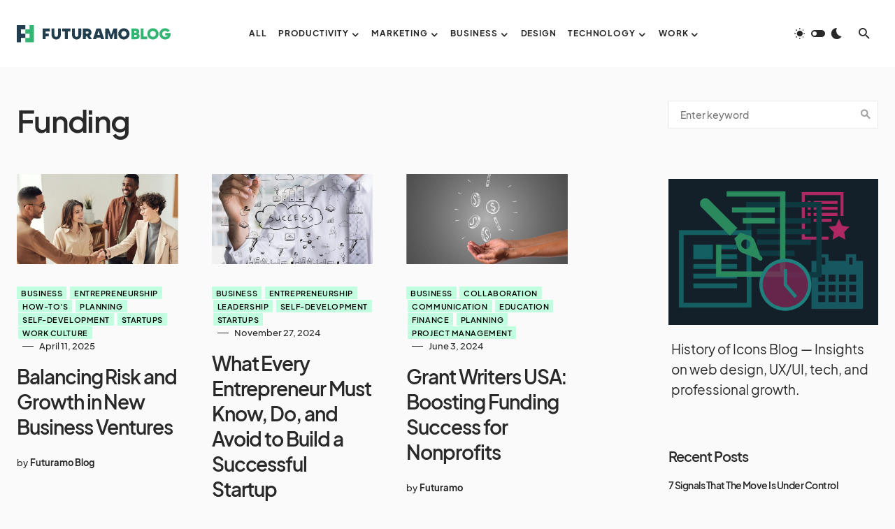

--- FILE ---
content_type: text/html; charset=UTF-8
request_url: https://futuramo.com/blog/tag/funding/
body_size: 23767
content:
<!doctype html>
<html lang="en-US">
<head>
	<meta charset="UTF-8" />
	<meta name="viewport" content="width=device-width, initial-scale=1" />
	<link rel="profile" href="https://gmpg.org/xfn/11" />
	<meta name='robots' content='noindex, follow' />

	<!-- This site is optimized with the Yoast SEO plugin v18.7 - https://yoast.com/wordpress/plugins/seo/ -->
	<title>Funding Archives | Insights Across Tech, Business, and Creativity. Inspiring Ideas and Practical Tips for Professionals | Futuramo Blog</title>
	<meta property="og:locale" content="en_US" />
	<meta property="og:type" content="article" />
	<meta property="og:title" content="Funding Archives | Insights Across Tech, Business, and Creativity. Inspiring Ideas and Practical Tips for Professionals | Futuramo Blog" />
	<meta property="og:url" content="https://futuramo.com/blog/tag/funding/" />
	<meta property="og:site_name" content="Insights Across Tech, Business, and Creativity. Inspiring Ideas and Practical Tips for Professionals | Futuramo Blog" />
	<meta name="twitter:card" content="summary" />
	<script type="application/ld+json" class="yoast-schema-graph">{"@context":"https://schema.org","@graph":[{"@type":"WebSite","@id":"https://futuramo.com/blog/#website","url":"https://futuramo.com/blog/","name":"Insights Across Tech, Business, and Creativity. Inspiring Ideas and Practical Tips for Professionals | Futuramo Blog","description":"Exploring Innovation, Effectiveness, and Creativity Across Industries ","potentialAction":[{"@type":"SearchAction","target":{"@type":"EntryPoint","urlTemplate":"https://futuramo.com/blog/?s={search_term_string}"},"query-input":"required name=search_term_string"}],"inLanguage":"en-US"},{"@type":"CollectionPage","@id":"https://futuramo.com/blog/tag/funding/#webpage","url":"https://futuramo.com/blog/tag/funding/","name":"Funding Archives | Insights Across Tech, Business, and Creativity. Inspiring Ideas and Practical Tips for Professionals | Futuramo Blog","isPartOf":{"@id":"https://futuramo.com/blog/#website"},"breadcrumb":{"@id":"https://futuramo.com/blog/tag/funding/#breadcrumb"},"inLanguage":"en-US","potentialAction":[{"@type":"ReadAction","target":["https://futuramo.com/blog/tag/funding/"]}]},{"@type":"BreadcrumbList","@id":"https://futuramo.com/blog/tag/funding/#breadcrumb","itemListElement":[{"@type":"ListItem","position":1,"name":"Home","item":"https://futuramo.com/blog/"},{"@type":"ListItem","position":2,"name":"Funding"}]}]}</script>
	<!-- / Yoast SEO plugin. -->


<link rel='dns-prefetch' href='//futuramo.com' />
<link rel='dns-prefetch' href='//s.w.org' />
<link rel="alternate" type="application/rss+xml" title="Insights Across Tech, Business, and Creativity. Inspiring Ideas and Practical Tips for Professionals | Futuramo Blog &raquo; Feed" href="https://futuramo.com/blog/feed/" />
<link rel="alternate" type="application/rss+xml" title="Insights Across Tech, Business, and Creativity. Inspiring Ideas and Practical Tips for Professionals | Futuramo Blog &raquo; Comments Feed" href="https://futuramo.com/blog/comments/feed/" />
<link rel="alternate" type="application/rss+xml" title="Insights Across Tech, Business, and Creativity. Inspiring Ideas and Practical Tips for Professionals | Futuramo Blog &raquo; Funding Tag Feed" href="https://futuramo.com/blog/tag/funding/feed/" />
			<link rel="preload" href="https://futuramo.com/blog/wp-content/plugins/canvas/assets/fonts/canvas-icons.woff" as="font" type="font/woff" crossorigin>
			<script>
window._wpemojiSettings = {"baseUrl":"https:\/\/s.w.org\/images\/core\/emoji\/13.1.0\/72x72\/","ext":".png","svgUrl":"https:\/\/s.w.org\/images\/core\/emoji\/13.1.0\/svg\/","svgExt":".svg","source":{"concatemoji":"https:\/\/futuramo.com\/blog\/wp-includes\/js\/wp-emoji-release.min.js?ver=5.9.12"}};
/*! This file is auto-generated */
!function(e,a,t){var n,r,o,i=a.createElement("canvas"),p=i.getContext&&i.getContext("2d");function s(e,t){var a=String.fromCharCode;p.clearRect(0,0,i.width,i.height),p.fillText(a.apply(this,e),0,0);e=i.toDataURL();return p.clearRect(0,0,i.width,i.height),p.fillText(a.apply(this,t),0,0),e===i.toDataURL()}function c(e){var t=a.createElement("script");t.src=e,t.defer=t.type="text/javascript",a.getElementsByTagName("head")[0].appendChild(t)}for(o=Array("flag","emoji"),t.supports={everything:!0,everythingExceptFlag:!0},r=0;r<o.length;r++)t.supports[o[r]]=function(e){if(!p||!p.fillText)return!1;switch(p.textBaseline="top",p.font="600 32px Arial",e){case"flag":return s([127987,65039,8205,9895,65039],[127987,65039,8203,9895,65039])?!1:!s([55356,56826,55356,56819],[55356,56826,8203,55356,56819])&&!s([55356,57332,56128,56423,56128,56418,56128,56421,56128,56430,56128,56423,56128,56447],[55356,57332,8203,56128,56423,8203,56128,56418,8203,56128,56421,8203,56128,56430,8203,56128,56423,8203,56128,56447]);case"emoji":return!s([10084,65039,8205,55357,56613],[10084,65039,8203,55357,56613])}return!1}(o[r]),t.supports.everything=t.supports.everything&&t.supports[o[r]],"flag"!==o[r]&&(t.supports.everythingExceptFlag=t.supports.everythingExceptFlag&&t.supports[o[r]]);t.supports.everythingExceptFlag=t.supports.everythingExceptFlag&&!t.supports.flag,t.DOMReady=!1,t.readyCallback=function(){t.DOMReady=!0},t.supports.everything||(n=function(){t.readyCallback()},a.addEventListener?(a.addEventListener("DOMContentLoaded",n,!1),e.addEventListener("load",n,!1)):(e.attachEvent("onload",n),a.attachEvent("onreadystatechange",function(){"complete"===a.readyState&&t.readyCallback()})),(n=t.source||{}).concatemoji?c(n.concatemoji):n.wpemoji&&n.twemoji&&(c(n.twemoji),c(n.wpemoji)))}(window,document,window._wpemojiSettings);
</script>
<style>
img.wp-smiley,
img.emoji {
	display: inline !important;
	border: none !important;
	box-shadow: none !important;
	height: 1em !important;
	width: 1em !important;
	margin: 0 0.07em !important;
	vertical-align: -0.1em !important;
	background: none !important;
	padding: 0 !important;
}
</style>
	<link rel='stylesheet' id='canvas-css'  href='https://futuramo.com/blog/wp-content/plugins/canvas/assets/css/canvas.css?ver=2.3.7' media='all' />
<link rel='alternate stylesheet' id='powerkit-icons-css'  href='https://futuramo.com/blog/wp-content/plugins/powerkit/assets/fonts/powerkit-icons.woff?ver=2.7.4.1' as='font' type='font/wof' crossorigin />
<link rel='stylesheet' id='powerkit-css'  href='https://futuramo.com/blog/wp-content/plugins/powerkit/assets/css/powerkit.css?ver=2.7.4.1' media='all' />
<link rel='stylesheet' id='wp-block-library-css'  href='https://futuramo.com/blog/wp-includes/css/dist/block-library/style.min.css?ver=5.9.12' media='all' />
<link rel='stylesheet' id='canvas-block-alert-style-css'  href='https://futuramo.com/blog/wp-content/plugins/canvas/components/basic-elements/block-alert/block.css?ver=1651851149' media='all' />
<link rel='stylesheet' id='canvas-block-progress-style-css'  href='https://futuramo.com/blog/wp-content/plugins/canvas/components/basic-elements/block-progress/block.css?ver=1651851149' media='all' />
<link rel='stylesheet' id='canvas-block-collapsibles-style-css'  href='https://futuramo.com/blog/wp-content/plugins/canvas/components/basic-elements/block-collapsibles/block.css?ver=1651851149' media='all' />
<link rel='stylesheet' id='canvas-block-tabs-style-css'  href='https://futuramo.com/blog/wp-content/plugins/canvas/components/basic-elements/block-tabs/block.css?ver=1651851149' media='all' />
<link rel='stylesheet' id='canvas-block-section-heading-style-css'  href='https://futuramo.com/blog/wp-content/plugins/canvas/components/basic-elements/block-section-heading/block.css?ver=1651851149' media='all' />
<link rel='stylesheet' id='canvas-block-row-style-css'  href='https://futuramo.com/blog/wp-content/plugins/canvas/components/layout-blocks/block-row/block-row.css?ver=1651851149' media='all' />
<link rel='stylesheet' id='canvas-justified-gallery-block-style-css'  href='https://futuramo.com/blog/wp-content/plugins/canvas/components/justified-gallery/block/block-justified-gallery.css?ver=1651851149' media='all' />
<link rel='stylesheet' id='canvas-slider-gallery-block-style-css'  href='https://futuramo.com/blog/wp-content/plugins/canvas/components/slider-gallery/block/block-slider-gallery.css?ver=1651851149' media='all' />
<link rel='stylesheet' id='canvas-block-posts-sidebar-css'  href='https://futuramo.com/blog/wp-content/plugins/canvas/components/posts/block-posts-sidebar/block-posts-sidebar.css?ver=1651851149' media='all' />
<style id='global-styles-inline-css'>
body{--wp--preset--color--black: #000000;--wp--preset--color--cyan-bluish-gray: #abb8c3;--wp--preset--color--white: #FFFFFF;--wp--preset--color--pale-pink: #f78da7;--wp--preset--color--vivid-red: #cf2e2e;--wp--preset--color--luminous-vivid-orange: #ff6900;--wp--preset--color--luminous-vivid-amber: #fcb900;--wp--preset--color--light-green-cyan: #7bdcb5;--wp--preset--color--vivid-green-cyan: #00d084;--wp--preset--color--pale-cyan-blue: #8ed1fc;--wp--preset--color--vivid-cyan-blue: #0693e3;--wp--preset--color--vivid-purple: #9b51e0;--wp--preset--color--blue: #1830cc;--wp--preset--color--green: #03a988;--wp--preset--color--orange: #FFBC49;--wp--preset--color--red: #fb0d48;--wp--preset--color--secondary-bg: #f8f3ee;--wp--preset--color--accent-bg: #ddefe9;--wp--preset--color--secondary: #a3a3a3;--wp--preset--color--primary: #292929;--wp--preset--color--gray-50: #f8f9fa;--wp--preset--color--gray-100: #f8f9fb;--wp--preset--color--gray-200: #e9ecef;--wp--preset--color--gray-300: #dee2e6;--wp--preset--gradient--vivid-cyan-blue-to-vivid-purple: linear-gradient(135deg,rgba(6,147,227,1) 0%,rgb(155,81,224) 100%);--wp--preset--gradient--light-green-cyan-to-vivid-green-cyan: linear-gradient(135deg,rgb(122,220,180) 0%,rgb(0,208,130) 100%);--wp--preset--gradient--luminous-vivid-amber-to-luminous-vivid-orange: linear-gradient(135deg,rgba(252,185,0,1) 0%,rgba(255,105,0,1) 100%);--wp--preset--gradient--luminous-vivid-orange-to-vivid-red: linear-gradient(135deg,rgba(255,105,0,1) 0%,rgb(207,46,46) 100%);--wp--preset--gradient--very-light-gray-to-cyan-bluish-gray: linear-gradient(135deg,rgb(238,238,238) 0%,rgb(169,184,195) 100%);--wp--preset--gradient--cool-to-warm-spectrum: linear-gradient(135deg,rgb(74,234,220) 0%,rgb(151,120,209) 20%,rgb(207,42,186) 40%,rgb(238,44,130) 60%,rgb(251,105,98) 80%,rgb(254,248,76) 100%);--wp--preset--gradient--blush-light-purple: linear-gradient(135deg,rgb(255,206,236) 0%,rgb(152,150,240) 100%);--wp--preset--gradient--blush-bordeaux: linear-gradient(135deg,rgb(254,205,165) 0%,rgb(254,45,45) 50%,rgb(107,0,62) 100%);--wp--preset--gradient--luminous-dusk: linear-gradient(135deg,rgb(255,203,112) 0%,rgb(199,81,192) 50%,rgb(65,88,208) 100%);--wp--preset--gradient--pale-ocean: linear-gradient(135deg,rgb(255,245,203) 0%,rgb(182,227,212) 50%,rgb(51,167,181) 100%);--wp--preset--gradient--electric-grass: linear-gradient(135deg,rgb(202,248,128) 0%,rgb(113,206,126) 100%);--wp--preset--gradient--midnight: linear-gradient(135deg,rgb(2,3,129) 0%,rgb(40,116,252) 100%);--wp--preset--duotone--dark-grayscale: url('#wp-duotone-dark-grayscale');--wp--preset--duotone--grayscale: url('#wp-duotone-grayscale');--wp--preset--duotone--purple-yellow: url('#wp-duotone-purple-yellow');--wp--preset--duotone--blue-red: url('#wp-duotone-blue-red');--wp--preset--duotone--midnight: url('#wp-duotone-midnight');--wp--preset--duotone--magenta-yellow: url('#wp-duotone-magenta-yellow');--wp--preset--duotone--purple-green: url('#wp-duotone-purple-green');--wp--preset--duotone--blue-orange: url('#wp-duotone-blue-orange');--wp--preset--font-size--small: 13px;--wp--preset--font-size--medium: 20px;--wp--preset--font-size--large: 36px;--wp--preset--font-size--x-large: 42px;--wp--preset--font-size--regular: 16px;--wp--preset--font-size--huge: 48px;}.has-black-color{color: var(--wp--preset--color--black) !important;}.has-cyan-bluish-gray-color{color: var(--wp--preset--color--cyan-bluish-gray) !important;}.has-white-color{color: var(--wp--preset--color--white) !important;}.has-pale-pink-color{color: var(--wp--preset--color--pale-pink) !important;}.has-vivid-red-color{color: var(--wp--preset--color--vivid-red) !important;}.has-luminous-vivid-orange-color{color: var(--wp--preset--color--luminous-vivid-orange) !important;}.has-luminous-vivid-amber-color{color: var(--wp--preset--color--luminous-vivid-amber) !important;}.has-light-green-cyan-color{color: var(--wp--preset--color--light-green-cyan) !important;}.has-vivid-green-cyan-color{color: var(--wp--preset--color--vivid-green-cyan) !important;}.has-pale-cyan-blue-color{color: var(--wp--preset--color--pale-cyan-blue) !important;}.has-vivid-cyan-blue-color{color: var(--wp--preset--color--vivid-cyan-blue) !important;}.has-vivid-purple-color{color: var(--wp--preset--color--vivid-purple) !important;}.has-black-background-color{background-color: var(--wp--preset--color--black) !important;}.has-cyan-bluish-gray-background-color{background-color: var(--wp--preset--color--cyan-bluish-gray) !important;}.has-white-background-color{background-color: var(--wp--preset--color--white) !important;}.has-pale-pink-background-color{background-color: var(--wp--preset--color--pale-pink) !important;}.has-vivid-red-background-color{background-color: var(--wp--preset--color--vivid-red) !important;}.has-luminous-vivid-orange-background-color{background-color: var(--wp--preset--color--luminous-vivid-orange) !important;}.has-luminous-vivid-amber-background-color{background-color: var(--wp--preset--color--luminous-vivid-amber) !important;}.has-light-green-cyan-background-color{background-color: var(--wp--preset--color--light-green-cyan) !important;}.has-vivid-green-cyan-background-color{background-color: var(--wp--preset--color--vivid-green-cyan) !important;}.has-pale-cyan-blue-background-color{background-color: var(--wp--preset--color--pale-cyan-blue) !important;}.has-vivid-cyan-blue-background-color{background-color: var(--wp--preset--color--vivid-cyan-blue) !important;}.has-vivid-purple-background-color{background-color: var(--wp--preset--color--vivid-purple) !important;}.has-black-border-color{border-color: var(--wp--preset--color--black) !important;}.has-cyan-bluish-gray-border-color{border-color: var(--wp--preset--color--cyan-bluish-gray) !important;}.has-white-border-color{border-color: var(--wp--preset--color--white) !important;}.has-pale-pink-border-color{border-color: var(--wp--preset--color--pale-pink) !important;}.has-vivid-red-border-color{border-color: var(--wp--preset--color--vivid-red) !important;}.has-luminous-vivid-orange-border-color{border-color: var(--wp--preset--color--luminous-vivid-orange) !important;}.has-luminous-vivid-amber-border-color{border-color: var(--wp--preset--color--luminous-vivid-amber) !important;}.has-light-green-cyan-border-color{border-color: var(--wp--preset--color--light-green-cyan) !important;}.has-vivid-green-cyan-border-color{border-color: var(--wp--preset--color--vivid-green-cyan) !important;}.has-pale-cyan-blue-border-color{border-color: var(--wp--preset--color--pale-cyan-blue) !important;}.has-vivid-cyan-blue-border-color{border-color: var(--wp--preset--color--vivid-cyan-blue) !important;}.has-vivid-purple-border-color{border-color: var(--wp--preset--color--vivid-purple) !important;}.has-vivid-cyan-blue-to-vivid-purple-gradient-background{background: var(--wp--preset--gradient--vivid-cyan-blue-to-vivid-purple) !important;}.has-light-green-cyan-to-vivid-green-cyan-gradient-background{background: var(--wp--preset--gradient--light-green-cyan-to-vivid-green-cyan) !important;}.has-luminous-vivid-amber-to-luminous-vivid-orange-gradient-background{background: var(--wp--preset--gradient--luminous-vivid-amber-to-luminous-vivid-orange) !important;}.has-luminous-vivid-orange-to-vivid-red-gradient-background{background: var(--wp--preset--gradient--luminous-vivid-orange-to-vivid-red) !important;}.has-very-light-gray-to-cyan-bluish-gray-gradient-background{background: var(--wp--preset--gradient--very-light-gray-to-cyan-bluish-gray) !important;}.has-cool-to-warm-spectrum-gradient-background{background: var(--wp--preset--gradient--cool-to-warm-spectrum) !important;}.has-blush-light-purple-gradient-background{background: var(--wp--preset--gradient--blush-light-purple) !important;}.has-blush-bordeaux-gradient-background{background: var(--wp--preset--gradient--blush-bordeaux) !important;}.has-luminous-dusk-gradient-background{background: var(--wp--preset--gradient--luminous-dusk) !important;}.has-pale-ocean-gradient-background{background: var(--wp--preset--gradient--pale-ocean) !important;}.has-electric-grass-gradient-background{background: var(--wp--preset--gradient--electric-grass) !important;}.has-midnight-gradient-background{background: var(--wp--preset--gradient--midnight) !important;}.has-small-font-size{font-size: var(--wp--preset--font-size--small) !important;}.has-medium-font-size{font-size: var(--wp--preset--font-size--medium) !important;}.has-large-font-size{font-size: var(--wp--preset--font-size--large) !important;}.has-x-large-font-size{font-size: var(--wp--preset--font-size--x-large) !important;}
</style>
<link rel='stylesheet' id='absolute-reviews-css'  href='https://futuramo.com/blog/wp-content/plugins/absolute-reviews/public/css/absolute-reviews-public.css?ver=1.1.0' media='all' />
<link rel='stylesheet' id='advanced-popups-css'  href='https://futuramo.com/blog/wp-content/plugins/advanced-popups/public/css/advanced-popups-public.css?ver=1.1.3' media='all' />
<link rel='stylesheet' id='canvas-block-heading-style-css'  href='https://futuramo.com/blog/wp-content/plugins/canvas/components/content-formatting/block-heading/block.css?ver=1651851149' media='all' />
<link rel='stylesheet' id='canvas-block-list-style-css'  href='https://futuramo.com/blog/wp-content/plugins/canvas/components/content-formatting/block-list/block.css?ver=1651851149' media='all' />
<link rel='stylesheet' id='canvas-block-paragraph-style-css'  href='https://futuramo.com/blog/wp-content/plugins/canvas/components/content-formatting/block-paragraph/block.css?ver=1651851149' media='all' />
<link rel='stylesheet' id='canvas-block-separator-style-css'  href='https://futuramo.com/blog/wp-content/plugins/canvas/components/content-formatting/block-separator/block.css?ver=1651851149' media='all' />
<link rel='stylesheet' id='canvas-block-group-style-css'  href='https://futuramo.com/blog/wp-content/plugins/canvas/components/basic-elements/block-group/block.css?ver=1651851149' media='all' />
<link rel='stylesheet' id='canvas-block-cover-style-css'  href='https://futuramo.com/blog/wp-content/plugins/canvas/components/basic-elements/block-cover/block.css?ver=1651851149' media='all' />
<link rel='stylesheet' id='powerkit-author-box-css'  href='https://futuramo.com/blog/wp-content/plugins/powerkit/modules/author-box/public/css/public-powerkit-author-box.css?ver=2.7.4.1' media='all' />
<link rel='stylesheet' id='powerkit-basic-elements-css'  href='https://futuramo.com/blog/wp-content/plugins/powerkit/modules/basic-elements/public/css/public-powerkit-basic-elements.css?ver=2.7.4.1' media='screen' />
<link rel='stylesheet' id='powerkit-coming-soon-css'  href='https://futuramo.com/blog/wp-content/plugins/powerkit/modules/coming-soon/public/css/public-powerkit-coming-soon.css?ver=2.7.4.1' media='all' />
<link rel='stylesheet' id='powerkit-content-formatting-css'  href='https://futuramo.com/blog/wp-content/plugins/powerkit/modules/content-formatting/public/css/public-powerkit-content-formatting.css?ver=2.7.4.1' media='all' />
<link rel='stylesheet' id='powerkit-сontributors-css'  href='https://futuramo.com/blog/wp-content/plugins/powerkit/modules/contributors/public/css/public-powerkit-contributors.css?ver=2.7.4.1' media='all' />
<link rel='stylesheet' id='powerkit-facebook-css'  href='https://futuramo.com/blog/wp-content/plugins/powerkit/modules/facebook/public/css/public-powerkit-facebook.css?ver=2.7.4.1' media='all' />
<link rel='stylesheet' id='powerkit-featured-categories-css'  href='https://futuramo.com/blog/wp-content/plugins/powerkit/modules/featured-categories/public/css/public-powerkit-featured-categories.css?ver=2.7.4.1' media='all' />
<link rel='stylesheet' id='powerkit-inline-posts-css'  href='https://futuramo.com/blog/wp-content/plugins/powerkit/modules/inline-posts/public/css/public-powerkit-inline-posts.css?ver=2.7.4.1' media='all' />
<link rel='stylesheet' id='powerkit-instagram-css'  href='https://futuramo.com/blog/wp-content/plugins/powerkit/modules/instagram/public/css/public-powerkit-instagram.css?ver=2.7.4.1' media='all' />
<link rel='stylesheet' id='powerkit-justified-gallery-css'  href='https://futuramo.com/blog/wp-content/plugins/powerkit/modules/justified-gallery/public/css/public-powerkit-justified-gallery.css?ver=2.7.4.1' media='all' />
<link rel='stylesheet' id='glightbox-css'  href='https://futuramo.com/blog/wp-content/plugins/powerkit/modules/lightbox/public/css/glightbox.min.css?ver=2.7.4.1' media='all' />
<link rel='stylesheet' id='powerkit-lightbox-css'  href='https://futuramo.com/blog/wp-content/plugins/powerkit/modules/lightbox/public/css/public-powerkit-lightbox.css?ver=2.7.4.1' media='all' />
<link rel='stylesheet' id='powerkit-opt-in-forms-css'  href='https://futuramo.com/blog/wp-content/plugins/powerkit/modules/opt-in-forms/public/css/public-powerkit-opt-in-forms.css?ver=2.7.4.1' media='all' />
<link rel='stylesheet' id='powerkit-pinterest-css'  href='https://futuramo.com/blog/wp-content/plugins/powerkit/modules/pinterest/public/css/public-powerkit-pinterest.css?ver=2.7.4.1' media='all' />
<link rel='stylesheet' id='powerkit-widget-posts-css'  href='https://futuramo.com/blog/wp-content/plugins/powerkit/modules/posts/public/css/public-powerkit-widget-posts.css?ver=2.7.4.1' media='all' />
<link rel='stylesheet' id='powerkit-scroll-to-top-css'  href='https://futuramo.com/blog/wp-content/plugins/powerkit/modules/scroll-to-top/public/css/public-powerkit-scroll-to-top.css?ver=2.7.4.1' media='all' />
<link rel='stylesheet' id='powerkit-share-buttons-css'  href='https://futuramo.com/blog/wp-content/plugins/powerkit/modules/share-buttons/public/css/public-powerkit-share-buttons.css?ver=2.7.4.1' media='all' />
<link rel='stylesheet' id='powerkit-slider-gallery-css'  href='https://futuramo.com/blog/wp-content/plugins/powerkit/modules/slider-gallery/public/css/public-powerkit-slider-gallery.css?ver=2.7.4.1' media='all' />
<link rel='stylesheet' id='powerkit-social-links-css'  href='https://futuramo.com/blog/wp-content/plugins/powerkit/modules/social-links/public/css/public-powerkit-social-links.css?ver=2.7.4.1' media='all' />
<link rel='stylesheet' id='powerkit-twitter-css'  href='https://futuramo.com/blog/wp-content/plugins/powerkit/modules/twitter/public/css/public-powerkit-twitter.css?ver=2.7.4.1' media='all' />
<link rel='stylesheet' id='powerkit-widget-about-css'  href='https://futuramo.com/blog/wp-content/plugins/powerkit/modules/widget-about/public/css/public-powerkit-widget-about.css?ver=2.7.4.1' media='all' />
<link rel='stylesheet' id='csco-styles-css'  href='https://futuramo.com/blog/wp-content/themes/blueprint/style.css?ver=1.0.2' media='all' />
<style id='csco-styles-inline-css'>
.searchwp-live-search-no-min-chars:after { content: "Continue typing" }
</style>
<style id='csco-theme-fonts-inline-css'>
@font-face {font-family: plus-jakarta-sans;src: url('https://futuramo.com/blog/wp-content/themes/blueprint/assets/static/fonts/plus-jakarta-sans-300.woff2') format('woff2'),url('https://futuramo.com/blog/wp-content/themes/blueprint/assets/static/fonts/plus-jakarta-sans-300.woff') format('woff');font-weight: 300;font-style: normal;font-display: swap;}@font-face {font-family: plus-jakarta-sans;src: url('https://futuramo.com/blog/wp-content/themes/blueprint/assets/static/fonts/plus-jakarta-sans-regular.woff2') format('woff2'),url('https://futuramo.com/blog/wp-content/themes/blueprint/assets/static/fonts/plus-jakarta-sans-regular.woff') format('woff');font-weight: 400;font-style: normal;font-display: swap;}@font-face {font-family: plus-jakarta-sans;src: url('https://futuramo.com/blog/wp-content/themes/blueprint/assets/static/fonts/plus-jakarta-sans-500.woff2') format('woff2'),url('https://futuramo.com/blog/wp-content/themes/blueprint/assets/static/fonts/plus-jakarta-sans-500.woff') format('woff');font-weight: 500;font-style: normal;font-display: swap;}@font-face {font-family: plus-jakarta-sans;src: url('https://futuramo.com/blog/wp-content/themes/blueprint/assets/static/fonts/plus-jakarta-sans-600.woff2') format('woff2'),url('https://futuramo.com/blog/wp-content/themes/blueprint/assets/static/fonts/plus-jakarta-sans-600.woff') format('woff');font-weight: 600;font-style: normal;font-display: swap;}@font-face {font-family: plus-jakarta-sans;src: url('https://futuramo.com/blog/wp-content/themes/blueprint/assets/static/fonts/plus-jakarta-sans-700.woff2') format('woff2'),url('https://futuramo.com/blog/wp-content/themes/blueprint/assets/static/fonts/plus-jakarta-sans-700.woff') format('woff');font-weight: 700;font-style: normal;font-display: swap;}
</style>
<style id='csco-customizer-output-styles-inline-css'>
:root, [data-site-scheme="default"]{--cs-color-site-background:#fafafa;--cs-color-header-background:#ffffff;--cs-color-header-background-alpha:rgba(255,255,255,0.85);--cs-color-submenu-background:rgba(255,255,255,0.85);--cs-color-search-background:rgba(255,255,255,0.85);--cs-color-multi-column-background:rgba(255,255,255,0.85);--cs-color-fullscreen-menu-background:rgba(255,255,255,0.85);--cs-color-footer-background:#ffffff;--cs-color-footer-bottom-background:#fafafa;}:root, [data-scheme="default"]{--cs-color-overlay-background:rgba(0,0,0,0.15);--cs-color-overlay-secondary-background:rgba(0,0,0,0.35);--cs-color-link:#000000;--cs-color-link-hover:#a3a3a3;--cs-color-accent:#191919;--cs-color-secondary:#a3a3a3;--cs-palette-color-secondary:#a3a3a3;--cs-color-button:#292929;--cs-color-button-contrast:#ffffff;--cs-color-button-hover:#d7cfb8;--cs-color-button-hover-contrast:#000000;--cs-color-category:#c1ffe0;--cs-color-category-contrast:#000000;--cs-color-category-hover:#454558;--cs-color-category-hover-contrast:#ffffff;--cs-color-tags:#ededed;--cs-color-tags-contrast:#292929;--cs-color-tags-hover:#484f7e;--cs-color-tags-hover-contrast:#ffffff;--cs-color-post-meta:#292929;--cs-color-post-meta-link:#292929;--cs-color-post-meta-link-hover:#818181;--cs-color-excerpt:#717275;--cs-color-badge-primary:#484f7e;--cs-color-badge-secondary:#ededed;--cs-color-badge-success:#9db8ad;--cs-color-badge-danger:#cfa0b1;--cs-color-badge-warning:#cac6b4;--cs-color-badge-info:#5c6693;--cs-color-badge-dark:#000000;--cs-color-badge-light:#fafafa;}[data-scheme="default"] [class*="-badge"][class*="-primary"]{--cs-color-badge-dark-contrast:#ffffff;}[data-scheme="default"] [class*="-badge"][class*="-secondary"]{--cs-color-badge-light-contrast:#000000;}[data-scheme="default"] [class*="-badge"][class*="-success"]{--cs-color-badge-dark-contrast:#ffffff;}[data-scheme="default"] [class*="-badge"][class*="-danger"]{--cs-color-badge-dark-contrast:#ffffff;}[data-scheme="default"] [class*="-badge"][class*="-warning"]{--cs-color-badge-dark-contrast:#ffffff;}[data-scheme="default"] [class*="-badge"][class*="-info"]{--cs-color-badge-dark-contrast:#ffffff;}[data-scheme="default"] [class*="-badge"][class*="-dark"]{--cs-color-badge-dark-contrast:#ffffff;}[data-scheme="default"] [class*="-badge"][class*="-light"]{--cs-color-badge-light-contrast:#000000;}[data-site-scheme="dark"]{--cs-color-site-background:#2a2a2a;--cs-color-header-background:#2a2a2a;--cs-color-header-background-alpha:rgba(28,28,28,0.85);--cs-color-submenu-background:rgba(28,28,28,0.85);--cs-color-search-background:rgba(28,28,28,0.85);--cs-color-multi-column-background:rgba(28,28,28,0.85);--cs-color-fullscreen-menu-background:rgba(28,28,28,0.85);--cs-color-footer-background:#292929;--cs-color-footer-bottom-background:#1c1c1c;--cs-color-overlay-background:rgba(0,0,0,0.15);--cs-color-overlay-secondary-background:rgba(0,0,0,0.35);--cs-color-link:#ffffff;--cs-color-link-hover:rgba(255,255,255,0.75);}:root{--cs-color-submenu-background-dark:rgba(28,28,28,0.85);--cs-color-search-background-dark:rgba(28,28,28,0.85);--cs-color-multi-column-background-dark:rgba(28,28,28,0.85);--cs-layout-elements-border-radius:0px;--cs-thumbnail-border-radius:0px;--cs-button-border-radius:0px;--cnvs-tabs-border-radius:0px;--cs-input-border-radius:0px;--cs-badge-border-radius:0px;--cs-category-label-border-radius:0px;--cs-header-initial-height:96px;}[data-scheme="dark"]{--cs-color-accent:#191919;--cs-color-secondary:#bcbcbc;--cs-palette-color-secondary:#bcbcbc;--cs-color-button:#353535;--cs-color-button-contrast:#ffffff;--cs-color-button-hover:#000000;--cs-color-button-hover-contrast:#ffffff;--cs-color-category:#33b573;--cs-color-category-contrast:#000000;--cs-color-category-hover:#818181;--cs-color-category-hover-contrast:#ffffff;--cs-color-post-meta:#ffffff;--cs-color-post-meta-link:#ffffff;--cs-color-post-meta-link-hover:#818181;--cs-color-excerpt:#e0e0e0;--cs-color-badge-primary:#484f7e;--cs-color-badge-secondary:#ededed;--cs-color-badge-success:#9db8ad;--cs-color-badge-danger:#cfa0b1;--cs-color-badge-warning:#cac6b4;--cs-color-badge-info:#5c6693;--cs-color-badge-dark:rgba(255,255,255,0.7);--cs-color-badge-light:rgb(238,238,238);}[data-scheme="dark"] [class*="-badge"][class*="-primary"]{--cs-color-badge-dark-contrast:#ffffff;}[data-scheme="dark"] [class*="-badge"][class*="-secondary"]{--cs-color-badge-light-contrast:#000000;}[data-scheme="dark"] [class*="-badge"][class*="-success"]{--cs-color-badge-dark-contrast:#ffffff;}[data-scheme="dark"] [class*="-badge"][class*="-danger"]{--cs-color-badge-dark-contrast:#ffffff;}[data-scheme="dark"] [class*="-badge"][class*="-warning"]{--cs-color-badge-dark-contrast:#ffffff;}[data-scheme="dark"] [class*="-badge"][class*="-info"]{--cs-color-badge-dark-contrast:#ffffff;}[data-scheme="dark"] [class*="-badge"][class*="-dark"]{--cs-color-badge-dark-contrast:#ffffff;}[data-scheme="dark"] [class*="-badge"][class*="-light"]{--cs-color-badge-light-contrast:#020202;}:root .cnvs-block-section-heading, [data-scheme="default"] .cnvs-block-section-heading, [data-scheme="dark"] [data-scheme="default"] .cnvs-block-section-heading{--cnvs-section-heading-border-color:#d5d5d5;}[data-scheme="dark"] .cnvs-block-section-heading{--cnvs-section-heading-border-color:#494949;}.cs-posts-area__home.cs-posts-area__grid{--cs-posts-area-grid-columns:3!important;}.cs-posts-area__archive.cs-posts-area__grid{--cs-posts-area-grid-columns:3!important;}@media (max-width: 1019px){.cs-posts-area__home.cs-posts-area__grid{--cs-posts-area-grid-columns:3!important;}.cs-posts-area__archive.cs-posts-area__grid{--cs-posts-area-grid-columns:3!important;}}@media (max-width: 599px){.cs-posts-area__home.cs-posts-area__grid{--cs-posts-area-grid-columns:1!important;}.cs-posts-area__archive.cs-posts-area__grid{--cs-posts-area-grid-columns:1!important;}}
</style>
<script src='https://futuramo.com/blog/wp-includes/js/jquery/jquery.min.js?ver=3.6.0' id='jquery-core-js'></script>
<script src='https://futuramo.com/blog/wp-includes/js/jquery/jquery-migrate.min.js?ver=3.3.2' id='jquery-migrate-js'></script>
<script src='https://futuramo.com/blog/wp-content/plugins/advanced-popups/public/js/advanced-popups-public.js?ver=1.1.3' id='advanced-popups-js'></script>
<link rel="https://api.w.org/" href="https://futuramo.com/blog/wp-json/" /><link rel="alternate" type="application/json" href="https://futuramo.com/blog/wp-json/wp/v2/tags/1921" /><link rel="EditURI" type="application/rsd+xml" title="RSD" href="https://futuramo.com/blog/xmlrpc.php?rsd" />
<link rel="wlwmanifest" type="application/wlwmanifest+xml" href="https://futuramo.com/blog/wp-includes/wlwmanifest.xml" /> 
<meta name="generator" content="WordPress 5.9.12" />
		<link rel="preload" href="https://futuramo.com/blog/wp-content/plugins/absolute-reviews/fonts/absolute-reviews-icons.woff" as="font" type="font/woff" crossorigin>
				<link rel="preload" href="https://futuramo.com/blog/wp-content/plugins/advanced-popups/fonts/advanced-popups-icons.woff" as="font" type="font/woff" crossorigin>
		
<style type="text/css" media="all" id="canvas-blocks-dynamic-styles">

</style>

		<!-- GA Google Analytics @ https://m0n.co/ga -->
		<script async src="https://www.googletagmanager.com/gtag/js?id=G-8MVYRQRWZ8"></script>
		<script>
			window.dataLayer = window.dataLayer || [];
			function gtag(){dataLayer.push(arguments);}
			gtag('js', new Date());
			gtag('config', 'G-8MVYRQRWZ8');
		</script>

	<style id="csco-inline-styles">
:root {
	/* Base Font */
	--cs-font-base-family: 'plus-jakarta-sans', sans-serif;
	--cs-font-base-size: 1rem;
	--cs-font-base-weight: 400;
	--cs-font-base-style: normal;
	--cs-font-base-letter-spacing: normal;
	--cs-font-base-line-height: 1.55;

	/* Primary Font */
	--cs-font-primary-family: 'plus-jakarta-sans', sans-serif;
	--cs-font-primary-size: 0.6875rem;
	--cs-font-primary-weight: 700;
	--cs-font-primary-style: normal;
	--cs-font-primary-letter-spacing: 0.125em;
	--cs-font-primary-text-transform: uppercase;

	/* Secondary Font */
	--cs-font-secondary-family: 'plus-jakarta-sans', sans-serif;
	--cs-font-secondary-size: 0.75rem;
	--cs-font-secondary-weight: 500;
	--cs-font-secondary-style: normal;
	--cs-font-secondary-letter-spacing: normal;
	--cs-font-secondary-text-transform: initial;

	/* Category Font */
	--cs-font-category-family 'plus-jakarta-sans', sans-serif;
	--cs-font-category-size: 0.7rem;
	--cs-font-category-weight: 600;
	--cs-font-category-style: normal;
	--cs-font-category-letter-spacing: 0.05em;
	--cs-font-category-text-transform: uppercase;

	/* Tags Font */
	--cs-font-tags-family: 'plus-jakarta-sans', sans-serif;
	--cs-font-tags-size: 0.76rem;
	--cs-font-tags-weight: 600;
	--cs-font-tags-style: normal;
	--cs-font-tags-letter-spacing: 0.025em;
	--cs-font-tags-text-transform: uppercase;

	/* Post Meta Font */
	--cs-font-post-meta-family: 'plus-jakarta-sans', sans-serif;
	--cs-font-post-meta-size: 0.8rem;
	--cs-font-post-meta-weight: 500;
	--cs-font-post-meta-style: normal;
	--cs-font-post-meta-letter-spacing: normal;
	--cs-font-post-meta-text-transform: initial;

	/* Input Font */
	--cs-font-input-family: 'plus-jakarta-sans', sans-serif;
	--cs-font-input-size: 0.875rem;
	--cs-font-input-line-height: 1.625rem;
	--cs-font-input-weight: 500;
	--cs-font-input-style: normal;
	--cs-font-input-letter-spacing: normal;
	--cs-font-input-text-transform: initial;

	/* Post Subbtitle */
	--cs-font-post-subtitle-family: 'plus-jakarta-sans', sans-serif;
	--cs-font-post-subtitle-size: 2.25rem;
	--cs-font-post-subtitle-weight: 300;
	--cs-font-post-subtitle-line-height: 1.3;
	--cs-font-post-subtitle-letter-spacing: normal;

	/* Post Content */
	--cs-font-post-content-family: 'plus-jakarta-sans', sans-serif;
	--cs-font-post-content-size: 1.3rem;
	--cs-font-post-content-letter-spacing: 0px;

	/* Summary */
	--cs-font-entry-summary-family: 'plus-jakarta-sans', sans-serif;
	--cs-font-entry-summary-size: 1.25rem;
	--cs-font-entry-summary-letter-spacing: normal;

	/* Entry Excerpt */
	--cs-font-entry-excerpt-family: 'plus-jakarta-sans', sans-serif;
	--cs-font-entry-excerpt-size: 1rem;
	--cs-font-entry-excerpt-line-height: 1.5;
	--cs-font-entry-excerpt-wight: 400;
	--cs-font-entry-excerpt-letter-spacing: normal;

	/* Logos --------------- */

	/* Main Logo */
	--cs-font-main-logo-family: 'plus-jakarta-sans', sans-serif;
	--cs-font-main-logo-size: 1.5rem;
	--cs-font-main-logo-weight: 700;
	--cs-font-main-logo-style: normal;
	--cs-font-main-logo-letter-spacing: -0.05em;
	--cs-font-main-logo-text-transform: initial;

	/* Footer Logo */
	--cs-font-footer-logo-family: 'plus-jakarta-sans', sans-serif;
	--cs-font-footer-logo-size: 1.5rem;
	--cs-font-footer-logo-weight: 700;
	--cs-font-footer-logo-style: normal;
	--cs-font-footer-logo-letter-spacing: -0.05em;
	--cs-font-footer-logo-text-transform: initial;

	/* Headings --------------- */

	/* Headings */
	--cs-font-headings-family: 'plus-jakarta-sans', sans-serif;
	--cs-font-headings-weight: 600;
	--cs-font-headings-style: normal;
	--cs-font-headings-line-height: 1.3;
	--cs-font-headings-letter-spacing: -0.0375em;
	--cs-font-headings-text-transform: initial;

	/* Headings Excerpt */
	--cs-font-headings-excerpt-family: 'plus-jakarta-sans', sans-serif;
	--cs-font-headings-excerpt-weight: 300;
	--cs-font-headings-excerpt-style: normal;
	--cs-font-headings-excerpt-line-height: 1.3;
	--cs-font-headings-excerpt-letter-spacing: -0.0375em;
	--cs-font-headings-excerpt-text-transform: initial;

	/* Section Headings */
	--cs-font-section-headings-family: 'plus-jakarta-sans', sans-serif;
	--cs-font-section-headings-size: 1.25rem;
	--cs-font-section-headings-weight: 600;
	--cs-font-section-headings-style: normal;
	--cs-font-section-headings-letter-spacing: -0.05em;
	--cs-font-section-headings-text-transform: initial;

	/* Primary Menu Font --------------- */
	/* Used for main top level menu elements. */
	--cs-font-primary-menu-family: 'plus-jakarta-sans', sans-serif;
	--cs-font-primary-menu-size: 0.75rem;
	--cs-font-primary-menu-weight: 700;
	--cs-font-primary-menu-style: normal;
	--cs-font-primary-menu-letter-spacing: 0.075em;
	--cs-font-primary-menu-text-transform: uppercase;

	/* Primary Submenu Font */
	/* Used for submenu elements. */
	--cs-font-primary-submenu-family: 'plus-jakarta-sans', sans-serif;
	--cs-font-primary-submenu-size: 0.75rem;
	--cs-font-primary-submenu-weight: 500;
	--cs-font-primary-submenu-style: normal;
	--cs-font-primary-submenu-letter-spacing: normal;
	--cs-font-primary-submenu-text-transform: initial;

	/* Featured Menu Font */
	/* Used for main top level featured-menu elements. */
	--cs-font-featured-menu-family: 'plus-jakarta-sans', sans-serif;
	--cs-font-featured-menu-size: 0.75rem;
	--cs-font-featured-menu-weight: 700;
	--cs-font-featured-menu-style: normal;
	--cs-font-featured-menu-letter-spacing: 0.075em;
	--cs-font-featured-menu-text-transform: uppercase;

	/* Featured Submenu Font */
	/* Used for featured-submenu elements. */
	--cs-font-featured-submenu-family: 'plus-jakarta-sans', sans-serif;
	--cs-font-featured-submenu-size: 0.75rem;
	--cs-font-featured-submenu-weight: 500;
	--cs-font-featured-submenu-style: normal;
	--cs-font-featured-submenu-letter-spacing: normal;
	--cs-font-featured-submenu-text-transform: initial;

	/* Fullscreen Menu Font */
	/* Used for main top level fullscreen-menu elements. */
	--cs-font-fullscreen-menu-family: 'plus-jakarta-sans', sans-serif;
	--cs-font-fullscreen-menu-size: 2.5rem;
	--cs-font-fullscreen-menu-weight: 600;
	--cs-font-fullscreen-menu-line-height: 1;
	--cs-font-fullscreen-menu-style: normal;
	--cs-font-fullscreen-menu-letter-spacing: -0.05em;
	--cs-font-fullscreen-menu-text-transform: initial;

	/* Fullscreen Submenu Font */
	/* Used for fullscreen-submenu elements. */
	--cs-font-fullscreen-submenu-family: 'plus-jakarta-sans', sans-serif;
	--cs-font-fullscreen-submenu-size: 1rem;
	--cs-font-fullscreen-submenu-weight: 500;
	--cs-font-fullscreen-submenu-line-height: 1;
	--cs-font-fullscreen-submenu-style: normal;
	--cs-font-fullscreen-submenu-letter-spacing: normal;
	--cs-font-fullscreen-submenu-text-transform: initial;

	/* Footer Menu Heading Font
	/* Used for main top level footer elements. */
	--cs-font-footer-menu-family: 'plus-jakarta-sans', sans-serif;
	--cs-font-footer-menu-size: 1.25rem;
	--cs-font-footer-menu-weight: 600;
	--cs-font-footer-menu-line-height: 1;
	--cs-font-footer-menu-style: normal;
	--cs-font-footer-menu-letter-spacing: -0.05em;
	--cs-font-footer-menu-text-transform: initial;

	/* Footer Submenu Font */
	/* Used footer-submenu elements. */
	--cs-font-footer-submenu-family: 'plus-jakarta-sans', sans-serif;
	--cs-font-footer-submenu-size: 0.75rem;
	--cs-font-footer-submenu-weight: 700;
	--cs-font-footer-submenu-line-height: 1.5;
	--cs-font-footer-submenu-style: normal;
	--cs-font-footer-submenu-letter-spacing: 0.075em;
	--cs-font-footer-submenu-text-transform: uppercase;

	/* Footer Bottom Menu Font */
	/* Used footer-bottom-submenu elements. */
	--cs-font-footer-bottom-submenu-family: 'plus-jakarta-sans', sans-serif;
	--cs-font-footer-bottom-submenu-size: 0.75rem;
	--cs-font-footer-bottom-submenu-weight: 500;
	--cs-font-footer-bottom-submenu-line-height: 1;
	--cs-font-footer-bottom-submenu-style: normal;
	--cs-font-footer-bottom-submenu-letter-spacing: normal;
	--cs-font-footer-bottom-submenu-text-transform: initial;

	/* Category Letter Font */
	--cs-font-category-letter-family: 'plus-jakarta-sans', sans-serif;
	--cs-font-category-letter-size: 4rem;
	--cs-font-category-letter-weight: 600;
	--cs-font-category-letter-style: normal;

	/* Category label */
	--cs-font-category-label-family: 'plus-jakarta-sans', sans-serif;
	--cs-font-category-label-size: 1.125rem;
	--cs-font-category-label-weight: 400;
	--cs-font-category-label-style: normal;
	--cs-font-category-label-line-height: 1.15;
	--cs-font-category-label-letter-spacing: -0.0125em;
	--cs-font-category-label-text-transform: initial;

	/* Custom-label Font */
	/* Used for custom-label. */
	--cs-font-custom-label-family: 'plus-jakarta-sans', sans-serif;
	--cs-font-custom-label-size: 0.75rem;
	--cs-font-custom-label-weight: 500;
	--cs-font-custom-label-style: normal;
	--cs-font-custom-label-letter-spacing: normal;
	--cs-font-custom-label-text-transform: uppercase;

	/* Label */
	--cs-font-label-family: 'plus-jakarta-sans', sans-serif;
	--cs-font-label-size: 0.75rem;
	--cs-font-label-weight: 700;
	--cs-font-label-style: normal;
	--cs-font-label-letter-spacing: -0.025em;
	--cs-font-label-text-transform: uppercase;

	/* Header instagram */
	/* Used for Header instagrams. */
	--cs-font-header-instagram-family: 'plus-jakarta-sans', sans-serif;
	--cs-font-header-instagram-size: 2rem;
	--cs-font-header-instagram-weight: 400;
	--cs-font-header-instagram-style: normal;
	--cs-font-header-instagram-letter-spacing: normal;
	--cs-font-header-instagram-text-transform: none;

	/* Used badge*/
	--cs-font-badge-family: 'plus-jakarta-sans', sans-serif;
	--cs-font-badge-size: 0.625rem;
	--cs-font-badge-weight: 600;
	--cs-font-badge-style: normal;
	--cs-font-badge-letter-spacing: normal;
	--cs-font-badge-text-transform: uppercase;;
}

</style>
		</head>

<body class="archive tag tag-funding tag-1921 wp-embed-responsive cs-page-layout-right cs-navbar-smart-enabled cs-sticky-sidebar-enabled cs-stick-last" data-scheme='default' data-site-scheme='default'>

<svg xmlns="http://www.w3.org/2000/svg" viewBox="0 0 0 0" width="0" height="0" focusable="false" role="none" style="visibility: hidden; position: absolute; left: -9999px; overflow: hidden;" ><defs><filter id="wp-duotone-dark-grayscale"><feColorMatrix color-interpolation-filters="sRGB" type="matrix" values=" .299 .587 .114 0 0 .299 .587 .114 0 0 .299 .587 .114 0 0 .299 .587 .114 0 0 " /><feComponentTransfer color-interpolation-filters="sRGB" ><feFuncR type="table" tableValues="0 0.49803921568627" /><feFuncG type="table" tableValues="0 0.49803921568627" /><feFuncB type="table" tableValues="0 0.49803921568627" /><feFuncA type="table" tableValues="1 1" /></feComponentTransfer><feComposite in2="SourceGraphic" operator="in" /></filter></defs></svg><svg xmlns="http://www.w3.org/2000/svg" viewBox="0 0 0 0" width="0" height="0" focusable="false" role="none" style="visibility: hidden; position: absolute; left: -9999px; overflow: hidden;" ><defs><filter id="wp-duotone-grayscale"><feColorMatrix color-interpolation-filters="sRGB" type="matrix" values=" .299 .587 .114 0 0 .299 .587 .114 0 0 .299 .587 .114 0 0 .299 .587 .114 0 0 " /><feComponentTransfer color-interpolation-filters="sRGB" ><feFuncR type="table" tableValues="0 1" /><feFuncG type="table" tableValues="0 1" /><feFuncB type="table" tableValues="0 1" /><feFuncA type="table" tableValues="1 1" /></feComponentTransfer><feComposite in2="SourceGraphic" operator="in" /></filter></defs></svg><svg xmlns="http://www.w3.org/2000/svg" viewBox="0 0 0 0" width="0" height="0" focusable="false" role="none" style="visibility: hidden; position: absolute; left: -9999px; overflow: hidden;" ><defs><filter id="wp-duotone-purple-yellow"><feColorMatrix color-interpolation-filters="sRGB" type="matrix" values=" .299 .587 .114 0 0 .299 .587 .114 0 0 .299 .587 .114 0 0 .299 .587 .114 0 0 " /><feComponentTransfer color-interpolation-filters="sRGB" ><feFuncR type="table" tableValues="0.54901960784314 0.98823529411765" /><feFuncG type="table" tableValues="0 1" /><feFuncB type="table" tableValues="0.71764705882353 0.25490196078431" /><feFuncA type="table" tableValues="1 1" /></feComponentTransfer><feComposite in2="SourceGraphic" operator="in" /></filter></defs></svg><svg xmlns="http://www.w3.org/2000/svg" viewBox="0 0 0 0" width="0" height="0" focusable="false" role="none" style="visibility: hidden; position: absolute; left: -9999px; overflow: hidden;" ><defs><filter id="wp-duotone-blue-red"><feColorMatrix color-interpolation-filters="sRGB" type="matrix" values=" .299 .587 .114 0 0 .299 .587 .114 0 0 .299 .587 .114 0 0 .299 .587 .114 0 0 " /><feComponentTransfer color-interpolation-filters="sRGB" ><feFuncR type="table" tableValues="0 1" /><feFuncG type="table" tableValues="0 0.27843137254902" /><feFuncB type="table" tableValues="0.5921568627451 0.27843137254902" /><feFuncA type="table" tableValues="1 1" /></feComponentTransfer><feComposite in2="SourceGraphic" operator="in" /></filter></defs></svg><svg xmlns="http://www.w3.org/2000/svg" viewBox="0 0 0 0" width="0" height="0" focusable="false" role="none" style="visibility: hidden; position: absolute; left: -9999px; overflow: hidden;" ><defs><filter id="wp-duotone-midnight"><feColorMatrix color-interpolation-filters="sRGB" type="matrix" values=" .299 .587 .114 0 0 .299 .587 .114 0 0 .299 .587 .114 0 0 .299 .587 .114 0 0 " /><feComponentTransfer color-interpolation-filters="sRGB" ><feFuncR type="table" tableValues="0 0" /><feFuncG type="table" tableValues="0 0.64705882352941" /><feFuncB type="table" tableValues="0 1" /><feFuncA type="table" tableValues="1 1" /></feComponentTransfer><feComposite in2="SourceGraphic" operator="in" /></filter></defs></svg><svg xmlns="http://www.w3.org/2000/svg" viewBox="0 0 0 0" width="0" height="0" focusable="false" role="none" style="visibility: hidden; position: absolute; left: -9999px; overflow: hidden;" ><defs><filter id="wp-duotone-magenta-yellow"><feColorMatrix color-interpolation-filters="sRGB" type="matrix" values=" .299 .587 .114 0 0 .299 .587 .114 0 0 .299 .587 .114 0 0 .299 .587 .114 0 0 " /><feComponentTransfer color-interpolation-filters="sRGB" ><feFuncR type="table" tableValues="0.78039215686275 1" /><feFuncG type="table" tableValues="0 0.94901960784314" /><feFuncB type="table" tableValues="0.35294117647059 0.47058823529412" /><feFuncA type="table" tableValues="1 1" /></feComponentTransfer><feComposite in2="SourceGraphic" operator="in" /></filter></defs></svg><svg xmlns="http://www.w3.org/2000/svg" viewBox="0 0 0 0" width="0" height="0" focusable="false" role="none" style="visibility: hidden; position: absolute; left: -9999px; overflow: hidden;" ><defs><filter id="wp-duotone-purple-green"><feColorMatrix color-interpolation-filters="sRGB" type="matrix" values=" .299 .587 .114 0 0 .299 .587 .114 0 0 .299 .587 .114 0 0 .299 .587 .114 0 0 " /><feComponentTransfer color-interpolation-filters="sRGB" ><feFuncR type="table" tableValues="0.65098039215686 0.40392156862745" /><feFuncG type="table" tableValues="0 1" /><feFuncB type="table" tableValues="0.44705882352941 0.4" /><feFuncA type="table" tableValues="1 1" /></feComponentTransfer><feComposite in2="SourceGraphic" operator="in" /></filter></defs></svg><svg xmlns="http://www.w3.org/2000/svg" viewBox="0 0 0 0" width="0" height="0" focusable="false" role="none" style="visibility: hidden; position: absolute; left: -9999px; overflow: hidden;" ><defs><filter id="wp-duotone-blue-orange"><feColorMatrix color-interpolation-filters="sRGB" type="matrix" values=" .299 .587 .114 0 0 .299 .587 .114 0 0 .299 .587 .114 0 0 .299 .587 .114 0 0 " /><feComponentTransfer color-interpolation-filters="sRGB" ><feFuncR type="table" tableValues="0.098039215686275 1" /><feFuncG type="table" tableValues="0 0.66274509803922" /><feFuncB type="table" tableValues="0.84705882352941 0.41960784313725" /><feFuncA type="table" tableValues="1 1" /></feComponentTransfer><feComposite in2="SourceGraphic" operator="in" /></filter></defs></svg>

	<div class="cs-site-overlay"></div>

	<div class="cs-offcanvas">
		<div class="cs-offcanvas__header" data-scheme="default">
			
			<nav class="cs-offcanvas__nav">
						<div class="cs-logo">
			<a class="cs-header__logo cs-logo-default " href="https://futuramo.com/blog/">
				<img src="https://futuramo.com/blog/wp-content/uploads/2022/05/futuramo-blog.png"  alt="Insights Across Tech, Business, and Creativity. Inspiring Ideas and Practical Tips for Professionals | Futuramo Blog" >			</a>

									<a class="cs-header__logo cs-logo-dark " href="https://futuramo.com/blog/">
							<img src="https://futuramo.com/blog/wp-content/uploads/2022/05/futuramo-blog-bl.png"  alt="Insights Across Tech, Business, and Creativity. Inspiring Ideas and Practical Tips for Professionals | Futuramo Blog" >						</a>
							</div>
		
				<span class="cs-offcanvas__toggle" role="button"><i class="cs-icon cs-icon-x"></i></span>
			</nav>

					</div>
		<aside class="cs-offcanvas__sidebar">
			<div class="cs-offcanvas__inner cs-offcanvas__area cs-widget-area">
				<div class="widget widget_nav_menu cs-d-xl-none"><div class="menu-main-container"><ul id="menu-main" class="menu"><li id="menu-item-14538" class="menu-item menu-item-type-post_type menu-item-object-page current_page_parent menu-item-14538"><a href="https://futuramo.com/blog/all-posts/">All</a></li>
<li id="menu-item-3275" class="menu-item menu-item-type-taxonomy menu-item-object-category menu-item-has-children menu-item-3275"><a href="https://futuramo.com/blog/productivity/">Productivity</a>
<ul class="sub-menu">
	<li id="menu-item-3278" class="menu-item menu-item-type-taxonomy menu-item-object-category menu-item-3278"><a href="https://futuramo.com/blog/project-management/">Project management</a></li>
	<li id="menu-item-3276" class="menu-item menu-item-type-taxonomy menu-item-object-category menu-item-3276"><a href="https://futuramo.com/blog/collaboration/">Collaboration</a></li>
	<li id="menu-item-15833" class="menu-item menu-item-type-taxonomy menu-item-object-category menu-item-15833"><a href="https://futuramo.com/blog/communication/">Communication</a></li>
	<li id="menu-item-15834" class="menu-item menu-item-type-taxonomy menu-item-object-category menu-item-15834"><a href="https://futuramo.com/blog/planning/">Planning</a></li>
	<li id="menu-item-15835" class="menu-item menu-item-type-taxonomy menu-item-object-category menu-item-15835"><a href="https://futuramo.com/blog/work/remote-work/">Remote work</a></li>
</ul>
</li>
<li id="menu-item-3422" class="menu-item menu-item-type-taxonomy menu-item-object-category menu-item-has-children menu-item-3422"><a href="https://futuramo.com/blog/marketing/">Marketing</a>
<ul class="sub-menu">
	<li id="menu-item-15829" class="menu-item menu-item-type-taxonomy menu-item-object-category menu-item-15829"><a href="https://futuramo.com/blog/social-media/">Social Media</a></li>
	<li id="menu-item-15826" class="menu-item menu-item-type-taxonomy menu-item-object-category menu-item-15826"><a href="https://futuramo.com/blog/branding/">Branding</a></li>
	<li id="menu-item-15827" class="menu-item menu-item-type-taxonomy menu-item-object-category menu-item-15827"><a href="https://futuramo.com/blog/content-creation/">Content Creation</a></li>
	<li id="menu-item-15828" class="menu-item menu-item-type-taxonomy menu-item-object-category menu-item-15828"><a href="https://futuramo.com/blog/photography/">Photography</a></li>
</ul>
</li>
<li id="menu-item-3436" class="menu-item menu-item-type-taxonomy menu-item-object-category menu-item-has-children menu-item-3436"><a href="https://futuramo.com/blog/business/">Business</a>
<ul class="sub-menu">
	<li id="menu-item-15840" class="menu-item menu-item-type-taxonomy menu-item-object-category menu-item-15840"><a href="https://futuramo.com/blog/startups/">Startups</a></li>
	<li id="menu-item-15836" class="menu-item menu-item-type-taxonomy menu-item-object-category menu-item-15836"><a href="https://futuramo.com/blog/ecommerce/">Ecommerce</a></li>
	<li id="menu-item-15837" class="menu-item menu-item-type-taxonomy menu-item-object-category menu-item-15837"><a href="https://futuramo.com/blog/entrepreneurship/">Entrepreneurship</a></li>
	<li id="menu-item-15838" class="menu-item menu-item-type-taxonomy menu-item-object-category menu-item-15838"><a href="https://futuramo.com/blog/finance/">Finance</a></li>
	<li id="menu-item-15839" class="menu-item menu-item-type-taxonomy menu-item-object-category menu-item-15839"><a href="https://futuramo.com/blog/human-resources-hr/">Human Resources (HR)</a></li>
	<li id="menu-item-15841" class="menu-item menu-item-type-taxonomy menu-item-object-category menu-item-15841"><a href="https://futuramo.com/blog/law/">Law</a></li>
</ul>
</li>
<li id="menu-item-3280" class="menu-item menu-item-type-taxonomy menu-item-object-category menu-item-3280"><a href="https://futuramo.com/blog/design/">Design</a></li>
<li id="menu-item-15785" class="menu-item menu-item-type-taxonomy menu-item-object-category menu-item-has-children menu-item-15785"><a href="https://futuramo.com/blog/technology/">Technology</a>
<ul class="sub-menu">
	<li id="menu-item-13311" class="menu-item menu-item-type-taxonomy menu-item-object-category menu-item-13311"><a href="https://futuramo.com/blog/artificial-intelligence-ai/">AI</a></li>
</ul>
</li>
<li id="menu-item-15786" class="menu-item menu-item-type-taxonomy menu-item-object-category menu-item-has-children menu-item-15786"><a href="https://futuramo.com/blog/work/">Work</a>
<ul class="sub-menu">
	<li id="menu-item-15830" class="menu-item menu-item-type-taxonomy menu-item-object-category menu-item-15830"><a href="https://futuramo.com/blog/work/remote-work/">Remote work</a></li>
	<li id="menu-item-15831" class="menu-item menu-item-type-taxonomy menu-item-object-category menu-item-15831"><a href="https://futuramo.com/blog/work/work-culture/">Work culture</a></li>
	<li id="menu-item-15832" class="menu-item menu-item-type-taxonomy menu-item-object-category menu-item-15832"><a href="https://futuramo.com/blog/work/workplace/">Workplace</a></li>
</ul>
</li>
</ul></div></div>
				<div class="widget powerkit_social_links_widget-2 powerkit_social_links_widget">
		<div class="widget-body">
			<h5 class="cs-section-heading cnvs-block-section-heading is-style-cnvs-block-section-heading-default halignleft  "><span class="cnvs-section-title"><span>Social Links</span></span></h5>	<div class="pk-social-links-wrap  pk-social-links-template-columns pk-social-links-template-col-5 pk-social-links-align-default pk-social-links-scheme-light pk-social-links-titles-disabled pk-social-links-counts-enabled pk-social-links-labels-disabled pk-social-links-mode-php pk-social-links-mode-rest">
		<div class="pk-social-links-items">
					</div>
	</div>
			</div>

		</div><div class="widget powerkit_opt_in_subscription_widget-2 powerkit_opt_in_subscription_widget">
		<div class="widget-body">
					</div>
		</div>			</div>
		</aside>
	</div>
	
<div id="page" class="cs-site">

	
	<div class="cs-site-inner">

		
		<div class="cs-header-before"></div>

		
<header class="cs-header cs-header-one" data-scheme="default">
	<div class="cs-container">
		<div class="cs-header__inner cs-header__inner-desktop" >
			<div class="cs-header__col cs-col-left">
						<div class="cs-logo">
			<a class="cs-header__logo cs-logo-default " href="https://futuramo.com/blog/">
				<img src="https://futuramo.com/blog/wp-content/uploads/2022/05/futuramo-blog.png"  alt="Insights Across Tech, Business, and Creativity. Inspiring Ideas and Practical Tips for Professionals | Futuramo Blog" >			</a>

									<a class="cs-header__logo cs-logo-dark " href="https://futuramo.com/blog/">
							<img src="https://futuramo.com/blog/wp-content/uploads/2022/05/futuramo-blog-bl.png"  alt="Insights Across Tech, Business, and Creativity. Inspiring Ideas and Practical Tips for Professionals | Futuramo Blog" >						</a>
							</div>
		<nav class="cs-header__nav"><ul id="menu-main-1" class="cs-header__nav-inner"><li class="menu-item menu-item-type-post_type menu-item-object-page current_page_parent menu-item-14538"><a href="https://futuramo.com/blog/all-posts/"><span>All</span></a></li>
<li class="menu-item menu-item-type-taxonomy menu-item-object-category menu-item-has-children menu-item-3275"><a href="https://futuramo.com/blog/productivity/"><span>Productivity</span></a>
<ul class="sub-menu" data-scheme="default">
	<li class="menu-item menu-item-type-taxonomy menu-item-object-category menu-item-3278"><a href="https://futuramo.com/blog/project-management/">Project management</a></li>
	<li class="menu-item menu-item-type-taxonomy menu-item-object-category menu-item-3276"><a href="https://futuramo.com/blog/collaboration/">Collaboration</a></li>
	<li class="menu-item menu-item-type-taxonomy menu-item-object-category menu-item-15833"><a href="https://futuramo.com/blog/communication/">Communication</a></li>
	<li class="menu-item menu-item-type-taxonomy menu-item-object-category menu-item-15834"><a href="https://futuramo.com/blog/planning/">Planning</a></li>
	<li class="menu-item menu-item-type-taxonomy menu-item-object-category menu-item-15835"><a href="https://futuramo.com/blog/work/remote-work/">Remote work</a></li>
</ul>
</li>
<li class="menu-item menu-item-type-taxonomy menu-item-object-category menu-item-has-children menu-item-3422"><a href="https://futuramo.com/blog/marketing/"><span>Marketing</span></a>
<ul class="sub-menu" data-scheme="default">
	<li class="menu-item menu-item-type-taxonomy menu-item-object-category menu-item-15829"><a href="https://futuramo.com/blog/social-media/">Social Media</a></li>
	<li class="menu-item menu-item-type-taxonomy menu-item-object-category menu-item-15826"><a href="https://futuramo.com/blog/branding/">Branding</a></li>
	<li class="menu-item menu-item-type-taxonomy menu-item-object-category menu-item-15827"><a href="https://futuramo.com/blog/content-creation/">Content Creation</a></li>
	<li class="menu-item menu-item-type-taxonomy menu-item-object-category menu-item-15828"><a href="https://futuramo.com/blog/photography/">Photography</a></li>
</ul>
</li>
<li class="menu-item menu-item-type-taxonomy menu-item-object-category menu-item-has-children menu-item-3436 cs-mega-menu cs-mega-menu-terms"><a href="https://futuramo.com/blog/business/"><span>Business</span></a>						<div class="sub-menu" data-scheme="default">
							<div class="cs-container">
								<div class="cs-mm__content">
									<ul class="cs-mm__categories">
																						<li class="menu-item menu-item-type-taxonomy menu-item-object-category menu-item-15840 cs-mega-menu-child-term cs-mega-menu-child">
													<a href="https://futuramo.com/blog/startups/" data-term="3728" data-numberposts="4">Startups</a>												</li>
																							<li class="menu-item menu-item-type-taxonomy menu-item-object-category menu-item-15836 cs-mega-menu-child-term cs-mega-menu-child">
													<a href="https://futuramo.com/blog/ecommerce/" data-term="301" data-numberposts="4">Ecommerce</a>												</li>
																							<li class="menu-item menu-item-type-taxonomy menu-item-object-category menu-item-15837 cs-mega-menu-child-term cs-mega-menu-child">
													<a href="https://futuramo.com/blog/entrepreneurship/" data-term="1592" data-numberposts="4">Entrepreneurship</a>												</li>
																							<li class="menu-item menu-item-type-taxonomy menu-item-object-category menu-item-15838 cs-mega-menu-child-term cs-mega-menu-child">
													<a href="https://futuramo.com/blog/finance/" data-term="1083" data-numberposts="4">Finance</a>												</li>
																							<li class="menu-item menu-item-type-taxonomy menu-item-object-category menu-item-15839 cs-mega-menu-child-term cs-mega-menu-child">
													<a href="https://futuramo.com/blog/human-resources-hr/" data-term="1289" data-numberposts="4">Human Resources (HR)</a>												</li>
																							<li class="menu-item menu-item-type-taxonomy menu-item-object-category menu-item-15841 cs-mega-menu-child-term cs-mega-menu-child">
													<a href="https://futuramo.com/blog/law/" data-term="1538" data-numberposts="4">Law</a>												</li>
																				</ul>

									<div class="cs-mm__posts-container cs-has-spinner">
																							<div class="cs-mm__posts" data-term="3728"><span class="cs-spinner"></span></div>
																									<div class="cs-mm__posts" data-term="301"><span class="cs-spinner"></span></div>
																									<div class="cs-mm__posts" data-term="1592"><span class="cs-spinner"></span></div>
																									<div class="cs-mm__posts" data-term="1083"><span class="cs-spinner"></span></div>
																									<div class="cs-mm__posts" data-term="1289"><span class="cs-spinner"></span></div>
																									<div class="cs-mm__posts" data-term="1538"><span class="cs-spinner"></span></div>
																					</div>
								</div>
							</div>
						</div>
						</li>
<li class="menu-item menu-item-type-taxonomy menu-item-object-category menu-item-3280"><a href="https://futuramo.com/blog/design/"><span>Design</span></a></li>
<li class="menu-item menu-item-type-taxonomy menu-item-object-category menu-item-has-children menu-item-15785"><a href="https://futuramo.com/blog/technology/"><span>Technology</span></a>
<ul class="sub-menu" data-scheme="default">
	<li class="menu-item menu-item-type-taxonomy menu-item-object-category menu-item-13311"><a href="https://futuramo.com/blog/artificial-intelligence-ai/">AI</a></li>
</ul>
</li>
<li class="menu-item menu-item-type-taxonomy menu-item-object-category menu-item-has-children menu-item-15786"><a href="https://futuramo.com/blog/work/"><span>Work</span></a>
<ul class="sub-menu" data-scheme="default">
	<li class="menu-item menu-item-type-taxonomy menu-item-object-category menu-item-15830"><a href="https://futuramo.com/blog/work/remote-work/">Remote work</a></li>
	<li class="menu-item menu-item-type-taxonomy menu-item-object-category menu-item-15831"><a href="https://futuramo.com/blog/work/work-culture/">Work culture</a></li>
	<li class="menu-item menu-item-type-taxonomy menu-item-object-category menu-item-15832"><a href="https://futuramo.com/blog/work/workplace/">Workplace</a></li>
</ul>
</li>
</ul></nav>			</div>
			<div class="cs-header__col cs-col-right">
							<span role="button" class="cs-header__scheme-toggle cs-site-scheme-toggle">
									<i class="cs-header__scheme-toggle-icon cs-icon cs-icon-sun"></i>
					<span class="cs-header__scheme-toggle-element"></span>					<i class="cs-header__scheme-toggle-icon cs-icon cs-icon-moon"></i>
							</span>
				<span class="cs-header__search-toggle" role="button">
			<i class="cs-icon cs-icon-search"></i>
		</span>
					</div>
		</div>

		
<div class="cs-header__inner cs-header__inner-mobile">
	<div class="cs-header__col cs-col-left">
						<span class="cs-header__offcanvas-toggle" role="button">
					<span></span>
				</span>
				</div>
	<div class="cs-header__col cs-col-center">
				<div class="cs-logo">
			<a class="cs-header__logo cs-logo-default " href="https://futuramo.com/blog/">
				<img src="https://futuramo.com/blog/wp-content/uploads/2022/05/futuramo-blog.png"  alt="Insights Across Tech, Business, and Creativity. Inspiring Ideas and Practical Tips for Professionals | Futuramo Blog" >			</a>

									<a class="cs-header__logo cs-logo-dark " href="https://futuramo.com/blog/">
							<img src="https://futuramo.com/blog/wp-content/uploads/2022/05/futuramo-blog-bl.png"  alt="Insights Across Tech, Business, and Creativity. Inspiring Ideas and Practical Tips for Professionals | Futuramo Blog" >						</a>
							</div>
			</div>
	<div class="cs-header__col cs-col-right">
					<span role="button" class="cs-header__scheme-toggle cs-site-scheme-toggle cs-header__scheme-toggle-mobile">
				<span class="cs-header__scheme-toggle-icons">					<i class="cs-header__scheme-toggle-icon cs-icon cs-icon-sun"></i>
										<i class="cs-header__scheme-toggle-icon cs-icon cs-icon-moon"></i>
				</span>			</span>
						<span class="cs-header__search-toggle" role="button">
			<i class="cs-icon cs-icon-search"></i>
		</span>
			</div>
</div>
	</div>

	
<div class="cs-search" data-scheme="default">
	<div class="cs-container">

		<div class="cs-search__wrapper">
			<form role="search" method="get" class="cs-search__nav-form" action="https://futuramo.com/blog/">
				<div class="cs-search__group">
					<input data-swpparentel=".cs-header .cs-search-live-result" required class="cs-search__input" data-swplive="true" type="search" value="" name="s" placeholder="Enter keyword">
					<button class="cs-search__submit">Search Now</button>
				</div>
				<div class="cs-search-live-result"></div>
			</form>

						<div class="cs-search__tags-wrapper">
				<h5 class="cs-section-heading cnvs-block-section-heading is-style-cnvs-block-section-heading-default halignleft  "><span class="cnvs-section-title"><span>Popular Topics</span></span></h5>				<div class="cs-search__tags">
					<ul>
													<li>
								<a href="https://futuramo.com/blog/tag/zoom/" rel="tag">
									Zoom								</a>
							</li>
													<li>
								<a href="https://futuramo.com/blog/tag/zoho/" rel="tag">
									Zoho								</a>
							</li>
													<li>
								<a href="https://futuramo.com/blog/tag/zero-trust-architecture/" rel="tag">
									zero-trust architecture								</a>
							</li>
													<li>
								<a href="https://futuramo.com/blog/tag/zero-trust/" rel="tag">
									Zero Trust								</a>
							</li>
													<li>
								<a href="https://futuramo.com/blog/tag/zero-party-data/" rel="tag">
									zero party data								</a>
							</li>
													<li>
								<a href="https://futuramo.com/blog/tag/zeni/" rel="tag">
									Zeni								</a>
							</li>
													<li>
								<a href="https://futuramo.com/blog/tag/zendesk/" rel="tag">
									Zendesk								</a>
							</li>
													<li>
								<a href="https://futuramo.com/blog/tag/zebracat-ai/" rel="tag">
									Zebracat AI								</a>
							</li>
													<li>
								<a href="https://futuramo.com/blog/tag/zapier/" rel="tag">
									Zapier								</a>
							</li>
													<li>
								<a href="https://futuramo.com/blog/tag/yuba-city-truck-accident/" rel="tag">
									Yuba City truck accident								</a>
							</li>
											</ul>
				</div>
			</div>
			
		</div>

					<div class="cs-search__posts-wrapper">
				<h5 class="cs-section-heading cnvs-block-section-heading is-style-cnvs-block-section-heading-default halignleft  "><span class="cnvs-section-title"><span>Trending Now</span></span><a href="" class="cs-section-link">View All</a></h5>
				<div class="cs-search__posts">
											<article class="post-18731 post type-post status-publish format-standard has-post-thumbnail category-business category-home-building category-how-tos category-logistics category-professional-development tag-home-move tag-logistics tag-moving-tips tag-office-move tag-packing tag-professional-movers tag-relocation tag-stress-free-move cs-entry cs-video-wrap">
							<div class="cs-entry__outer">

																	<div class="cs-entry__inner cs-entry__thumbnail cs-entry__overlay cs-overlay-ratio cs-ratio-landscape-16-9">
										<div class="cs-overlay-background cs-overlay-transparent">
											<img width="380" height="280" src="https://futuramo.com/blog/wp-content/uploads/2026/01/2149312691-380x280.jpg" class="attachment-csco-thumbnail size-csco-thumbnail wp-post-image" alt="The Move Under Control" loading="lazy" />										</div>

										<a href="https://futuramo.com/blog/controlled-move-signs-your-move-is-under-control/" class="cs-overlay-link"></a>
									</div>
								
								<div class="cs-entry__inner cs-entry__content">
									
									<a href="https://futuramo.com/blog/controlled-move-signs-your-move-is-under-control/" class="cs-entry__title-wrapper">
										<span class="cs-entry__title-effect">
											<h2 class="cs-entry__title">7 Signals That The Move Is Under Control</h2>																							<p class="cs-entry__excerpt">Moving is traditionally perceived as an event associated with chaos, haste, and</p>
																					</span>
									</a>

									<div class="cs-entry__post-meta" ><div class="cs-meta-author"><span class="cs-by">by</span><a class="cs-meta-author-inner url fn n" href="https://futuramo.com/blog/author/admin/" title="View all posts by Futuramo Blog"><span class="cs-author">Futuramo Blog</span></a></div><div class="cs-meta-date">January 22, 2026</div></div>
								</div>
							</div>
						</article>

											<article class="post-18727 post type-post status-publish format-standard has-post-thumbnail category-community category-eco category-education category-sustainability tag-community-projects tag-costa-rica tag-eco-tourism tag-reforestation tag-sustainable-tourism tag-volunteer-programs tag-wildlife-conservation cs-entry cs-video-wrap">
							<div class="cs-entry__outer">

																	<div class="cs-entry__inner cs-entry__thumbnail cs-entry__overlay cs-overlay-ratio cs-ratio-landscape-16-9">
										<div class="cs-overlay-background cs-overlay-transparent">
											<img width="380" height="280" src="https://futuramo.com/blog/wp-content/uploads/2026/01/4746-380x280.jpg" class="attachment-csco-thumbnail size-csco-thumbnail wp-post-image" alt="Costa Rica Volunteer Programs Support Sustainable Tourism" loading="lazy" />										</div>

										<a href="https://futuramo.com/blog/costa-rica-volunteer-programs-for-sustainable-tourism/" class="cs-overlay-link"></a>
									</div>
								
								<div class="cs-entry__inner cs-entry__content">
									
									<a href="https://futuramo.com/blog/costa-rica-volunteer-programs-for-sustainable-tourism/" class="cs-entry__title-wrapper">
										<span class="cs-entry__title-effect">
											<h2 class="cs-entry__title">How Costa Rica Volunteer Programs Support Sustainable Tourism</h2>																							<p class="cs-entry__excerpt">Costa Rica is more than a tropical getaway, it’s a living example of how tourism</p>
																					</span>
									</a>

									<div class="cs-entry__post-meta" ><div class="cs-meta-author"><span class="cs-by">by</span><a class="cs-meta-author-inner url fn n" href="https://futuramo.com/blog/author/admin/" title="View all posts by Futuramo Blog"><span class="cs-author">Futuramo Blog</span></a></div><div class="cs-meta-date">January 22, 2026</div></div>
								</div>
							</div>
						</article>

											<article class="post-18692 post type-post status-publish format-standard has-post-thumbnail category-cybersecurity category-how-tos category-security category-software category-technology tag-cybersecurity-tools tag-digital-security tag-online-fraud tag-phishing-protection tag-real-time-detection tag-scam-detection tag-scam-prevention cs-entry cs-video-wrap">
							<div class="cs-entry__outer">

																	<div class="cs-entry__inner cs-entry__thumbnail cs-entry__overlay cs-overlay-ratio cs-ratio-landscape-16-9">
										<div class="cs-overlay-background cs-overlay-transparent">
											<img width="380" height="280" src="https://futuramo.com/blog/wp-content/uploads/2026/01/biomeric-technology-fingerprint-scanning-system-380x280.jpg" class="attachment-csco-thumbnail size-csco-thumbnail wp-post-image" alt="Scam Detector Help Avoid Online Scams" loading="lazy" />										</div>

										<a href="https://futuramo.com/blog/how-can-scam-detection-tool-prevent-online-scams/" class="cs-overlay-link"></a>
									</div>
								
								<div class="cs-entry__inner cs-entry__content">
									
									<a href="https://futuramo.com/blog/how-can-scam-detection-tool-prevent-online-scams/" class="cs-entry__title-wrapper">
										<span class="cs-entry__title-effect">
											<h2 class="cs-entry__title">How Scam Detection Tools Work: Can They Help Prevent Online Scams?</h2>																							<p class="cs-entry__excerpt">Picture this: you’re checking emails during your morning coffee when something</p>
																					</span>
									</a>

									<div class="cs-entry__post-meta" ><div class="cs-meta-author"><span class="cs-by">by</span><a class="cs-meta-author-inner url fn n" href="https://futuramo.com/blog/author/admin/" title="View all posts by Futuramo Blog"><span class="cs-author">Futuramo Blog</span></a></div><div class="cs-meta-date">January 22, 2026</div></div>
								</div>
							</div>
						</article>

											<article class="post-18703 post type-post status-publish format-standard has-post-thumbnail category-community category-health-and-wellness category-human-resources-hr tag-burnout tag-community-support tag-crisis-support tag-geriatric-care tag-mental-health tag-social-work tag-social-workers tag-workforce-demand cs-entry cs-video-wrap">
							<div class="cs-entry__outer">

																	<div class="cs-entry__inner cs-entry__thumbnail cs-entry__overlay cs-overlay-ratio cs-ratio-landscape-16-9">
										<div class="cs-overlay-background cs-overlay-transparent">
											<img width="380" height="280" src="https://futuramo.com/blog/wp-content/uploads/2026/01/community-social-workers-7979597-380x280.jpg" class="attachment-csco-thumbnail size-csco-thumbnail wp-post-image" alt="ommunities Need More Trained Social Workers" loading="lazy" />										</div>

										<a href="https://futuramo.com/blog/communities-need-more-trained-social-workers/" class="cs-overlay-link"></a>
									</div>
								
								<div class="cs-entry__inner cs-entry__content">
									
									<a href="https://futuramo.com/blog/communities-need-more-trained-social-workers/" class="cs-entry__title-wrapper">
										<span class="cs-entry__title-effect">
											<h2 class="cs-entry__title">Why Communities Need More Trained Social Workers Than Ever</h2>																							<p class="cs-entry__excerpt">Have you ever looked around and wondered who’s supposed to be helping everyone</p>
																					</span>
									</a>

									<div class="cs-entry__post-meta" ><div class="cs-meta-author"><span class="cs-by">by</span><a class="cs-meta-author-inner url fn n" href="https://futuramo.com/blog/author/admin/" title="View all posts by Futuramo Blog"><span class="cs-author">Futuramo Blog</span></a></div><div class="cs-meta-date">January 21, 2026</div></div>
								</div>
							</div>
						</article>

									</div>
			</div>
			
	</div>
</div>
</header>

		
		<main id="main" class="cs-site-primary">

			
			<div class="cs-site-content cs-sidebar-enabled cs-sidebar-right cs-metabar-disabled section-heading-default-style-1">

				
				<div class="cs-container">

					
					<div id="content" class="cs-main-content">

						
<div id="primary" class="cs-content-area">

	
<div class="cs-page__header cs-entry__header-info">

	
		<span class="cs-entry__title-wrapper">
			<h1 class="cs-entry__title">Funding</h1>					</span>

		
</div>

			<div class="cs-posts-area cs-posts-area-posts">
			<div class="cs-posts-area__outer">
				<div class="cs-posts-area__main cs-posts-area__archive cs-posts-area__grid cs-posts-area__withsidebar">
					
<article class="post-14352 post type-post status-publish format-standard has-post-thumbnail category-business category-entrepreneurship category-how-tos category-planning category-self-development category-startups category-work-culture tag-business-growth tag-business-planning tag-company-culture tag-entrepreneurship tag-funding tag-market-research tag-risk-management tag-startup-strategy cs-entry cs-video-wrap">
	<div class="cs-entry__outer">
					<div class="cs-entry__inner cs-entry__thumbnail cs-entry__overlay cs-overlay-ratio cs-ratio-landscape-16-9"
				data-scheme="inverse">

				<div class="cs-overlay-background cs-overlay-transparent">
					<img width="800" height="500" src="https://futuramo.com/blog/wp-content/uploads/2025/04/pexels-fauxels-3184416-800x500.jpg" class="attachment-csco-medium size-csco-medium wp-post-image" alt="Balancing Risk and Growth in New Business Ventures" />				</div>

				
				
				<a href="https://futuramo.com/blog/balancing-risk-and-growth-in-new-business-ventures/" class="cs-overlay-link"></a>
			</div>
		
		<div class="cs-entry__inner cs-entry__content">

			<div class="cs-entry__post-meta" ><div class="cs-meta-category"><ul class="post-categories">
	<li><a href="https://futuramo.com/blog/business/" rel="category tag">Business</a></li>
	<li><a href="https://futuramo.com/blog/entrepreneurship/" rel="category tag">Entrepreneurship</a></li>
	<li><a href="https://futuramo.com/blog/how-tos/" rel="category tag">How-To's</a></li>
	<li><a href="https://futuramo.com/blog/planning/" rel="category tag">Planning</a></li>
	<li><a href="https://futuramo.com/blog/self-development/" rel="category tag">Self-Development</a></li>
	<li><a href="https://futuramo.com/blog/startups/" rel="category tag">Startups</a></li>
	<li><a href="https://futuramo.com/blog/work/work-culture/" rel="category tag">Work culture</a></li></ul></div><div class="cs-meta-date">April 11, 2025</div></div>
			<a href="https://futuramo.com/blog/balancing-risk-and-growth-in-new-business-ventures/" class="cs-entry__title-wrapper">
				<span class="cs-entry__title-effect">
					<h2 class="cs-entry__title">Balancing Risk and Growth in New Business Ventures</h2>									</span>
			</a>

			<div class="cs-entry__post-meta" ><div class="cs-meta-author"><span class="cs-by">by</span><a class="cs-meta-author-inner url fn n" href="https://futuramo.com/blog/author/admin/" title="View all posts by Futuramo Blog"><span class="cs-author">Futuramo Blog</span></a></div></div>
			
			
		</div>
	</div>
</article>

<article class="post-12571 post type-post status-publish format-standard has-post-thumbnail category-business category-entrepreneurship category-leadership category-self-development category-startups tag-business tag-customer-feedback tag-entrepreneurship tag-financial-planning tag-funding tag-legal tag-market-research tag-scaling tag-startup tag-success tag-team-building cs-entry cs-video-wrap">
	<div class="cs-entry__outer">
					<div class="cs-entry__inner cs-entry__thumbnail cs-entry__overlay cs-overlay-ratio cs-ratio-landscape-16-9"
				data-scheme="inverse">

				<div class="cs-overlay-background cs-overlay-transparent">
					<img width="800" height="500" src="https://futuramo.com/blog/wp-content/uploads/2024/11/645-800x500.jpg" class="attachment-csco-medium size-csco-medium wp-post-image" alt="Build a Successful Startup" loading="lazy" />				</div>

				
				
				<a href="https://futuramo.com/blog/what-every-entrepreneur-must-know-do-and-avoid-to-build-a-successful-startup/" class="cs-overlay-link"></a>
			</div>
		
		<div class="cs-entry__inner cs-entry__content">

			<div class="cs-entry__post-meta" ><div class="cs-meta-category"><ul class="post-categories">
	<li><a href="https://futuramo.com/blog/business/" rel="category tag">Business</a></li>
	<li><a href="https://futuramo.com/blog/entrepreneurship/" rel="category tag">Entrepreneurship</a></li>
	<li><a href="https://futuramo.com/blog/leadership/" rel="category tag">Leadership</a></li>
	<li><a href="https://futuramo.com/blog/self-development/" rel="category tag">Self-Development</a></li>
	<li><a href="https://futuramo.com/blog/startups/" rel="category tag">Startups</a></li></ul></div><div class="cs-meta-date">November 27, 2024</div></div>
			<a href="https://futuramo.com/blog/what-every-entrepreneur-must-know-do-and-avoid-to-build-a-successful-startup/" class="cs-entry__title-wrapper">
				<span class="cs-entry__title-effect">
					<h2 class="cs-entry__title">What Every Entrepreneur Must Know, Do, and Avoid to Build a Successful Startup</h2>									</span>
			</a>

			<div class="cs-entry__post-meta" ><div class="cs-meta-author"><span class="cs-by">by</span><a class="cs-meta-author-inner url fn n" href="https://futuramo.com/blog/author/admin/" title="View all posts by Futuramo Blog"><span class="cs-author">Futuramo Blog</span></a></div></div>
			
			
		</div>
	</div>
</article>

<article class="post-9508 post type-post status-publish format-standard has-post-thumbnail category-business category-collaboration category-communication category-education category-finance category-planning category-project-management tag-budget-planning tag-educational-grant-writing tag-federal-grant-writing tag-funding tag-grant-writing tag-nonprofit-funding tag-proposal-development tag-research-grant-writing tag-submission-process cs-entry cs-video-wrap">
	<div class="cs-entry__outer">
					<div class="cs-entry__inner cs-entry__thumbnail cs-entry__overlay cs-overlay-ratio cs-ratio-landscape-16-9"
				data-scheme="inverse">

				<div class="cs-overlay-background cs-overlay-transparent">
					<img width="800" height="500" src="https://futuramo.com/blog/wp-content/uploads/2024/06/19554-800x500.jpg" class="attachment-csco-medium size-csco-medium wp-post-image" alt="Funding Success for Nonprofits" loading="lazy" />				</div>

				
				
				<a href="https://futuramo.com/blog/grant-writers-usa-boosting-funding-success-for-nonprofits/" class="cs-overlay-link"></a>
			</div>
		
		<div class="cs-entry__inner cs-entry__content">

			<div class="cs-entry__post-meta" ><div class="cs-meta-category"><ul class="post-categories">
	<li><a href="https://futuramo.com/blog/business/" rel="category tag">Business</a></li>
	<li><a href="https://futuramo.com/blog/collaboration/" rel="category tag">Collaboration</a></li>
	<li><a href="https://futuramo.com/blog/communication/" rel="category tag">Communication</a></li>
	<li><a href="https://futuramo.com/blog/education/" rel="category tag">Education</a></li>
	<li><a href="https://futuramo.com/blog/finance/" rel="category tag">Finance</a></li>
	<li><a href="https://futuramo.com/blog/planning/" rel="category tag">Planning</a></li>
	<li><a href="https://futuramo.com/blog/project-management/" rel="category tag">Project management</a></li></ul></div><div class="cs-meta-date">June 3, 2024</div></div>
			<a href="https://futuramo.com/blog/grant-writers-usa-boosting-funding-success-for-nonprofits/" class="cs-entry__title-wrapper">
				<span class="cs-entry__title-effect">
					<h2 class="cs-entry__title">Grant Writers USA: Boosting Funding Success for Nonprofits</h2>									</span>
			</a>

			<div class="cs-entry__post-meta" ><div class="cs-meta-author"><span class="cs-by">by</span><a class="cs-meta-author-inner url fn n" href="https://futuramo.com/blog/author/adminek/" title="View all posts by Futuramo"><span class="cs-author">Futuramo</span></a></div></div>
			
			
		</div>
	</div>
</article>

<article class="post-9207 post type-post status-publish format-standard has-post-thumbnail category-business category-finance category-planning tag-business tag-business-tools tag-finance tag-funding tag-growth tag-growth-goals tag-growth-strategy tag-small-business tag-strategic-growth tag-strategy tag-targeted-growth-area cs-entry cs-video-wrap">
	<div class="cs-entry__outer">
					<div class="cs-entry__inner cs-entry__thumbnail cs-entry__overlay cs-overlay-ratio cs-ratio-landscape-16-9"
				data-scheme="inverse">

				<div class="cs-overlay-background cs-overlay-transparent">
					<img width="800" height="500" src="https://futuramo.com/blog/wp-content/uploads/2024/05/campaign-creators-pypeCEaJeZY-unsplash-800x500.jpg" class="attachment-csco-medium size-csco-medium wp-post-image" alt="Key Steps for Small Businesses to Bring about Strategic Growth" loading="lazy" />				</div>

				
				
				<a href="https://futuramo.com/blog/4-key-steps-for-small-businesses-to-bring-about-strategic-growth/" class="cs-overlay-link"></a>
			</div>
		
		<div class="cs-entry__inner cs-entry__content">

			<div class="cs-entry__post-meta" ><div class="cs-meta-category"><ul class="post-categories">
	<li><a href="https://futuramo.com/blog/business/" rel="category tag">Business</a></li>
	<li><a href="https://futuramo.com/blog/finance/" rel="category tag">Finance</a></li>
	<li><a href="https://futuramo.com/blog/planning/" rel="category tag">Planning</a></li></ul></div><div class="cs-meta-date">May 21, 2024</div></div>
			<a href="https://futuramo.com/blog/4-key-steps-for-small-businesses-to-bring-about-strategic-growth/" class="cs-entry__title-wrapper">
				<span class="cs-entry__title-effect">
					<h2 class="cs-entry__title">4 Key Steps for Small Businesses to Bring about Strategic Growth</h2>									</span>
			</a>

			<div class="cs-entry__post-meta" ><div class="cs-meta-author"><span class="cs-by">by</span><a class="cs-meta-author-inner url fn n" href="https://futuramo.com/blog/author/adminek/" title="View all posts by Futuramo"><span class="cs-author">Futuramo</span></a></div></div>
			
			
		</div>
	</div>
</article>

<article class="post-8369 post type-post status-publish format-standard has-post-thumbnail category-business category-finance category-planning tag-business tag-business-plan tag-customization tag-finance tag-financial-projections tag-funding tag-investors tag-market-analysis tag-risk-analysis tag-strategy cs-entry cs-video-wrap">
	<div class="cs-entry__outer">
					<div class="cs-entry__inner cs-entry__thumbnail cs-entry__overlay cs-overlay-ratio cs-ratio-landscape-16-9"
				data-scheme="inverse">

				<div class="cs-overlay-background cs-overlay-transparent">
					<img width="800" height="500" src="https://futuramo.com/blog/wp-content/uploads/2024/03/business-plan-strategy-development-process-graphic-concept-800x500.jpg" class="attachment-csco-medium size-csco-medium wp-post-image" alt="" loading="lazy" />				</div>

				
				
				<a href="https://futuramo.com/blog/tailoring-business-plans-to-secure-funding-strategies-from-consultants/" class="cs-overlay-link"></a>
			</div>
		
		<div class="cs-entry__inner cs-entry__content">

			<div class="cs-entry__post-meta" ><div class="cs-meta-category"><ul class="post-categories">
	<li><a href="https://futuramo.com/blog/business/" rel="category tag">Business</a></li>
	<li><a href="https://futuramo.com/blog/finance/" rel="category tag">Finance</a></li>
	<li><a href="https://futuramo.com/blog/planning/" rel="category tag">Planning</a></li></ul></div><div class="cs-meta-date">March 25, 2024</div></div>
			<a href="https://futuramo.com/blog/tailoring-business-plans-to-secure-funding-strategies-from-consultants/" class="cs-entry__title-wrapper">
				<span class="cs-entry__title-effect">
					<h2 class="cs-entry__title">Tailoring Business Plans to Secure Funding: Strategies from Consultants</h2>									</span>
			</a>

			<div class="cs-entry__post-meta" ><div class="cs-meta-author"><span class="cs-by">by</span><a class="cs-meta-author-inner url fn n" href="https://futuramo.com/blog/author/adminek/" title="View all posts by Futuramo"><span class="cs-author">Futuramo</span></a></div></div>
			
			
		</div>
	</div>
</article>

<article class="post-6835 post type-post status-publish format-standard has-post-thumbnail category-business category-finance tag-accounts-payable tag-accounts-receivable tag-business-finance tag-business-finances tag-cash-flow tag-emergency-fund tag-finance tag-financial-education tag-financial-management tag-funding tag-startup tag-startup-entrepreneur tag-startups tag-taxes cs-entry cs-video-wrap">
	<div class="cs-entry__outer">
					<div class="cs-entry__inner cs-entry__thumbnail cs-entry__overlay cs-overlay-ratio cs-ratio-landscape-16-9"
				data-scheme="inverse">

				<div class="cs-overlay-background cs-overlay-transparent">
					<img width="800" height="500" src="https://futuramo.com/blog/wp-content/uploads/2023/10/cooperation-analyst-chart-professional-paper-economics-800x500.jpg" class="attachment-csco-medium size-csco-medium wp-post-image" alt="Manage Your Business Finances" loading="lazy" />				</div>

				
				
				<a href="https://futuramo.com/blog/how-to-successfully-manage-your-business-finances-as-a-startup/" class="cs-overlay-link"></a>
			</div>
		
		<div class="cs-entry__inner cs-entry__content">

			<div class="cs-entry__post-meta" ><div class="cs-meta-category"><ul class="post-categories">
	<li><a href="https://futuramo.com/blog/business/" rel="category tag">Business</a></li>
	<li><a href="https://futuramo.com/blog/finance/" rel="category tag">Finance</a></li></ul></div><div class="cs-meta-date">October 26, 2023</div></div>
			<a href="https://futuramo.com/blog/how-to-successfully-manage-your-business-finances-as-a-startup/" class="cs-entry__title-wrapper">
				<span class="cs-entry__title-effect">
					<h2 class="cs-entry__title">How to Successfully Manage Your Business Finances as a Startup</h2>									</span>
			</a>

			<div class="cs-entry__post-meta" ><div class="cs-meta-author"><span class="cs-by">by</span><a class="cs-meta-author-inner url fn n" href="https://futuramo.com/blog/author/adminek/" title="View all posts by Futuramo"><span class="cs-author">Futuramo</span></a></div></div>
			
			
		</div>
	</div>
</article>
				</div>
			</div>

							<div class="cs-posts-area__pagination">
									</div>
						</div>
		
	</div>


	<aside id="secondary" class="cs-sidebar__area cs-widget-area">
		<div class="cs-sidebar__inner">
						<div class="widget search-2 widget_search">
<form role="search" method="get" class="cs-search__form" action="https://futuramo.com/blog/">
	<div class="cs-search__container">
		<input required data-swplive="false" class="cs-search__input" type="search" value="" name="s" placeholder="Enter keyword">

		<button class="cs-search__submit">
			Search		</button>
	</div>
</form>
</div><div class="widget block-5 widget_block"><div style="text-align: left; margin: 0px;">
  <a href="https://historyoficons.com/blog/" rel="sponsored"><br>
    <img src="https://futuramo.com/blog/wp-content/uploads/2025/10/history-of-icons-blog.png" alt="History of Icons Blog" style="max-width: 100%; height: auto;"><br>
  </a><p></p>
<p style="margin-top: 8px; padding:4px; font-size: 19px;">
    <a href="https://historyoficons.com/blog/" rel="sponsored">History of Icons Blog — Insights on web design, UX/UI, tech, and professional growth.</a>
  </p>
</div></div>
		<div class="widget recent-posts-2 widget_recent_entries">
		<h5 class="cs-section-heading cnvs-block-section-heading is-style-cnvs-block-section-heading-default halignleft  "><span class="cnvs-section-title"><span>Recent Posts</span></span></h5>
		<ul>
											<li>
					<a href="https://futuramo.com/blog/controlled-move-signs-your-move-is-under-control/">7 Signals That The Move Is Under Control</a>
									</li>
											<li>
					<a href="https://futuramo.com/blog/costa-rica-volunteer-programs-for-sustainable-tourism/">How Costa Rica Volunteer Programs Support Sustainable Tourism</a>
									</li>
											<li>
					<a href="https://futuramo.com/blog/how-can-scam-detection-tool-prevent-online-scams/">How Scam Detection Tools Work: Can They Help Prevent Online Scams?</a>
									</li>
											<li>
					<a href="https://futuramo.com/blog/communities-need-more-trained-social-workers/">Why Communities Need More Trained Social Workers Than Ever</a>
									</li>
											<li>
					<a href="https://futuramo.com/blog/role-of-creativity-in-fashion-branding/">Crafting Allure: The Role of Creativity in Fashion Branding</a>
									</li>
					</ul>

		</div><div class="widget categories-2 widget_categories"><h5 class="cs-section-heading cnvs-block-section-heading is-style-cnvs-block-section-heading-default halignleft  "><span class="cnvs-section-title"><span>Categories</span></span></h5>
			<ul>
					<li class="cat-item cat-item-2257"><a href="https://futuramo.com/blog/analytics/">Analytics</a>
</li>
	<li class="cat-item cat-item-1537"><a href="https://futuramo.com/blog/artificial-intelligence-ai/">Artificial Intelligence (AI)</a>
</li>
	<li class="cat-item cat-item-7709"><a href="https://futuramo.com/blog/automation/">AUTOMATION</a>
</li>
	<li class="cat-item cat-item-3304"><a href="https://futuramo.com/blog/automotive/">Automotive</a>
</li>
	<li class="cat-item cat-item-2330"><a href="https://futuramo.com/blog/blockchain/">Blockchain</a>
</li>
	<li class="cat-item cat-item-2262"><a href="https://futuramo.com/blog/branding/">Branding</a>
</li>
	<li class="cat-item cat-item-119"><a href="https://futuramo.com/blog/business/">Business</a>
</li>
	<li class="cat-item cat-item-711"><a href="https://futuramo.com/blog/career/">Career</a>
</li>
	<li class="cat-item cat-item-96"><a href="https://futuramo.com/blog/collaboration/">Collaboration</a>
</li>
	<li class="cat-item cat-item-1314"><a href="https://futuramo.com/blog/communication/">Communication</a>
</li>
	<li class="cat-item cat-item-3493"><a href="https://futuramo.com/blog/community/">Community</a>
</li>
	<li class="cat-item cat-item-7395"><a href="https://futuramo.com/blog/construction/">CONSTRUCTION</a>
</li>
	<li class="cat-item cat-item-3888"><a href="https://futuramo.com/blog/content-creation/">Content Creation</a>
</li>
	<li class="cat-item cat-item-95"><a href="https://futuramo.com/blog/contribute/">Contribute</a>
</li>
	<li class="cat-item cat-item-4086"><a href="https://futuramo.com/blog/creativity/">Creativity</a>
</li>
	<li class="cat-item cat-item-7093"><a href="https://futuramo.com/blog/customer-experience-cx/">Customer Experience (CX)</a>
</li>
	<li class="cat-item cat-item-3259"><a href="https://futuramo.com/blog/customer-support/">Customer Support</a>
</li>
	<li class="cat-item cat-item-1339"><a href="https://futuramo.com/blog/cybersecurity/">Cybersecurity</a>
</li>
	<li class="cat-item cat-item-2897"><a href="https://futuramo.com/blog/data/">Data</a>
</li>
	<li class="cat-item cat-item-2256"><a href="https://futuramo.com/blog/data-privacy/">Data Privacy</a>
</li>
	<li class="cat-item cat-item-100"><a href="https://futuramo.com/blog/design/">Design</a>
</li>
	<li class="cat-item cat-item-1529"><a href="https://futuramo.com/blog/eco/">ECO</a>
</li>
	<li class="cat-item cat-item-301"><a href="https://futuramo.com/blog/ecommerce/">Ecommerce</a>
</li>
	<li class="cat-item cat-item-4222"><a href="https://futuramo.com/blog/economy/">Economy</a>
</li>
	<li class="cat-item cat-item-1218"><a href="https://futuramo.com/blog/education/">Education</a>
</li>
	<li class="cat-item cat-item-2225"><a href="https://futuramo.com/blog/employment/">Employment</a>
</li>
	<li class="cat-item cat-item-7404"><a href="https://futuramo.com/blog/entertainment/">ENTERTAINMENT</a>
</li>
	<li class="cat-item cat-item-1592"><a href="https://futuramo.com/blog/entrepreneurship/">Entrepreneurship</a>
</li>
	<li class="cat-item cat-item-1083"><a href="https://futuramo.com/blog/finance/">Finance</a>
</li>
	<li class="cat-item cat-item-5651"><a href="https://futuramo.com/blog/gaming/">Gaming</a>
</li>
	<li class="cat-item cat-item-2585"><a href="https://futuramo.com/blog/health-and-wellness/">Health and Wellness</a>
</li>
	<li class="cat-item cat-item-2565"><a href="https://futuramo.com/blog/home-building/">Home &amp; Building</a>
</li>
	<li class="cat-item cat-item-42"><a href="https://futuramo.com/blog/how-tos/" title="Get to know the ins and outs of Futuramo. Learn some practical tips and instructions prepared for you by the Futuramo team.">How-To&#039;s</a>
</li>
	<li class="cat-item cat-item-1289"><a href="https://futuramo.com/blog/human-resources-hr/">Human Resources (HR)</a>
</li>
	<li class="cat-item cat-item-2750"><a href="https://futuramo.com/blog/industry/">Industry</a>
</li>
	<li class="cat-item cat-item-2178"><a href="https://futuramo.com/blog/information-technology-it/">Information Technology (IT)</a>
</li>
	<li class="cat-item cat-item-2242"><a href="https://futuramo.com/blog/innovation/">Innovation</a>
</li>
	<li class="cat-item cat-item-2005"><a href="https://futuramo.com/blog/insurance/">Insurance</a>
</li>
	<li class="cat-item cat-item-3561"><a href="https://futuramo.com/blog/investment/">Investment</a>
</li>
	<li class="cat-item cat-item-1538"><a href="https://futuramo.com/blog/law/">Law</a>
</li>
	<li class="cat-item cat-item-3836"><a href="https://futuramo.com/blog/leadership/">Leadership</a>
</li>
	<li class="cat-item cat-item-761"><a href="https://futuramo.com/blog/lifestyle/">Lifestyle</a>
</li>
	<li class="cat-item cat-item-4002"><a href="https://futuramo.com/blog/logistics/">Logistics</a>
</li>
	<li class="cat-item cat-item-7593"><a href="https://futuramo.com/blog/manufacturing/">MANUFACTURING</a>
</li>
	<li class="cat-item cat-item-114"><a href="https://futuramo.com/blog/marketing/">Marketing</a>
</li>
	<li class="cat-item cat-item-2241"><a href="https://futuramo.com/blog/media/">Media</a>
</li>
	<li class="cat-item cat-item-4843"><a href="https://futuramo.com/blog/photography/">Photography</a>
</li>
	<li class="cat-item cat-item-1308"><a href="https://futuramo.com/blog/planning/">Planning</a>
</li>
	<li class="cat-item cat-item-2052"><a href="https://futuramo.com/blog/product-development/">Product Development</a>
</li>
	<li class="cat-item cat-item-98"><a href="https://futuramo.com/blog/productivity/">Productivity</a>
</li>
	<li class="cat-item cat-item-4759"><a href="https://futuramo.com/blog/professional-development/">Professional Development</a>
</li>
	<li class="cat-item cat-item-97"><a href="https://futuramo.com/blog/project-management/">Project management</a>
</li>
	<li class="cat-item cat-item-934"><a href="https://futuramo.com/blog/real-estate/">Real Estate</a>
</li>
	<li class="cat-item cat-item-101"><a href="https://futuramo.com/blog/work/remote-work/">Remote work</a>
</li>
	<li class="cat-item cat-item-5568"><a href="https://futuramo.com/blog/safety/">Safety</a>
</li>
	<li class="cat-item cat-item-1952"><a href="https://futuramo.com/blog/sales/">Sales</a>
</li>
	<li class="cat-item cat-item-2307"><a href="https://futuramo.com/blog/security/">Security</a>
</li>
	<li class="cat-item cat-item-4739"><a href="https://futuramo.com/blog/self-development/">Self-Development</a>
</li>
	<li class="cat-item cat-item-7416"><a href="https://futuramo.com/blog/seo/">SEO</a>
</li>
	<li class="cat-item cat-item-2317"><a href="https://futuramo.com/blog/social-media/">Social Media</a>
</li>
	<li class="cat-item cat-item-300"><a href="https://futuramo.com/blog/software/">Software</a>
</li>
	<li class="cat-item cat-item-5399"><a href="https://futuramo.com/blog/sponsored-posts/">Sponsored Posts</a>
</li>
	<li class="cat-item cat-item-3728"><a href="https://futuramo.com/blog/startups/">Startups</a>
</li>
	<li class="cat-item cat-item-7180"><a href="https://futuramo.com/blog/strategy/">STRATEGY</a>
</li>
	<li class="cat-item cat-item-4387"><a href="https://futuramo.com/blog/sustainability/">Sustainability</a>
</li>
	<li class="cat-item cat-item-693"><a href="https://futuramo.com/blog/technology/">Technology</a>
</li>
	<li class="cat-item cat-item-5567"><a href="https://futuramo.com/blog/transportation/">Transportation</a>
</li>
	<li class="cat-item cat-item-4134"><a href="https://futuramo.com/blog/travel/">Travel</a>
</li>
	<li class="cat-item cat-item-1241"><a href="https://futuramo.com/blog/user-experience-ux/">User Experience (UX)</a>
</li>
	<li class="cat-item cat-item-2696"><a href="https://futuramo.com/blog/web-development/">Web Development</a>
</li>
	<li class="cat-item cat-item-1"><a href="https://futuramo.com/blog/whats-new/" title="Read about what&#039;s new in Futuramo. Keep up with the latest news and insights, new feature releases and the most recent app updates.">What&#039;s New</a>
</li>
	<li class="cat-item cat-item-303"><a href="https://futuramo.com/blog/work/">Work</a>
</li>
	<li class="cat-item cat-item-99"><a href="https://futuramo.com/blog/work/work-culture/">Work culture</a>
</li>
	<li class="cat-item cat-item-2597"><a href="https://futuramo.com/blog/work/workplace/">Workplace</a>
</li>
			</ul>

			</div><div class="widget powerkit_social_links_widget-1 powerkit_social_links_widget">
		<div class="widget-body">
			<h5 class="cs-section-heading cnvs-block-section-heading is-style-cnvs-block-section-heading-default halignleft  "><span class="cnvs-section-title"><span>Follow Us</span></span></h5>	<div class="pk-social-links-wrap  pk-social-links-template-columns pk-social-links-template-col-5 pk-social-links-align-default pk-social-links-scheme-light pk-social-links-titles-disabled pk-social-links-counts-enabled pk-social-links-labels-disabled pk-social-links-mode-php pk-social-links-mode-rest">
		<div class="pk-social-links-items">
					</div>
	</div>
			</div>

		</div><div class="widget powerkit_opt_in_subscription_widget-1 powerkit_opt_in_subscription_widget">
		<div class="widget-body">
					</div>
		</div><div class="widget powerkit_widget_posts-1 powerkit_widget_posts"><h5 class="cs-section-heading cnvs-block-section-heading is-style-cnvs-block-section-heading-default halignleft  "><span class="cnvs-section-title"><span>The Latest</span></span></h5>
			<div class="widget-body pk-widget-posts pk-widget-posts-template-overlay posts-per-page-4">
				<ul>
											<li class="pk-post-item">
								<article class="post-18731 post type-post status-publish format-standard has-post-thumbnail category-business category-home-building category-how-tos category-logistics category-professional-development tag-home-move tag-logistics tag-moving-tips tag-office-move tag-packing tag-professional-movers tag-relocation tag-stress-free-move cs-entry cs-video-wrap" style="--cs-widget-heading-font-size: 1.125rem;">
		<div class="pk-post-outer">
			<div class="pk-post-inner pk-post-data">

				
				
				<div class="pk-post-inner pk-post-data">
					<div class="cs-entry__outer cs-entry__overlay cs-overlay-ratio">
						<div class="cs-entry__wrapper">
															<div class="cs-entry__inner cs-entry__thumbnail">
									<div class="cs-overlay-background">
										<img width="80" height="80" src="https://futuramo.com/blog/wp-content/uploads/2026/01/2149312691-80x80.jpg" class="attachment-pk-small size-pk-small wp-post-image" alt="The Move Under Control" loading="lazy" srcset="https://futuramo.com/blog/wp-content/uploads/2026/01/2149312691-80x80.jpg 80w, https://futuramo.com/blog/wp-content/uploads/2026/01/2149312691-150x150.jpg 150w, https://futuramo.com/blog/wp-content/uploads/2026/01/2149312691-110x110.jpg 110w" sizes="(max-width: 80px) 100vw, 80px" />									</div>
								</div>
							
							<div class="cs-entry__content cs-overlay-content  cs-entry__inner">
																<span class="cs-entry__title-wrapper">
									<h6 class="cs-entry__title">7 Signals That The Move Is Under Control</h6>																			<p class="cs-entry__excerpt">Moving is traditionally perceived as an event associated with chaos, haste, and</p>
																	</span>
								<div class="cs-entry__post-meta" ><div class="cs-meta-date">January 22, 2026</div><div class="cs-meta-reading-time"><span class="cs-meta-icon"><i class="cs-icon cs-icon-clock"></i></span>3 minute read</div></div>							</div>

							<a href="https://futuramo.com/blog/controlled-move-signs-your-move-is-under-control/" class="cs-overlay-link"></a>
						</div>
					</div>
				</div>

			</div>
		</div>
	</article>

							</li>
											<li class="pk-post-item">
								<article class="post-18727 post type-post status-publish format-standard has-post-thumbnail category-community category-eco category-education category-sustainability tag-community-projects tag-costa-rica tag-eco-tourism tag-reforestation tag-sustainable-tourism tag-volunteer-programs tag-wildlife-conservation cs-entry cs-video-wrap" style="--cs-widget-heading-font-size: 1.125rem;">
		<div class="pk-post-outer">
			<div class="pk-post-inner pk-post-data">

				
				
				<div class="pk-post-inner pk-post-data">
					<div class="cs-entry__outer cs-entry__overlay cs-overlay-ratio">
						<div class="cs-entry__wrapper">
															<div class="cs-entry__inner cs-entry__thumbnail">
									<div class="cs-overlay-background">
										<img width="80" height="80" src="https://futuramo.com/blog/wp-content/uploads/2026/01/4746-80x80.jpg" class="attachment-pk-small size-pk-small wp-post-image" alt="Costa Rica Volunteer Programs Support Sustainable Tourism" loading="lazy" srcset="https://futuramo.com/blog/wp-content/uploads/2026/01/4746-80x80.jpg 80w, https://futuramo.com/blog/wp-content/uploads/2026/01/4746-150x150.jpg 150w, https://futuramo.com/blog/wp-content/uploads/2026/01/4746-110x110.jpg 110w" sizes="(max-width: 80px) 100vw, 80px" />									</div>
								</div>
							
							<div class="cs-entry__content cs-overlay-content  cs-entry__inner">
																<span class="cs-entry__title-wrapper">
									<h6 class="cs-entry__title">How Costa Rica Volunteer Programs Support Sustainable Tourism</h6>																			<p class="cs-entry__excerpt">Costa Rica is more than a tropical getaway, it’s a living example of how tourism</p>
																	</span>
								<div class="cs-entry__post-meta" ><div class="cs-meta-date">January 22, 2026</div><div class="cs-meta-reading-time"><span class="cs-meta-icon"><i class="cs-icon cs-icon-clock"></i></span>6 minute read</div></div>							</div>

							<a href="https://futuramo.com/blog/costa-rica-volunteer-programs-for-sustainable-tourism/" class="cs-overlay-link"></a>
						</div>
					</div>
				</div>

			</div>
		</div>
	</article>

							</li>
											<li class="pk-post-item">
								<article class="post-18692 post type-post status-publish format-standard has-post-thumbnail category-cybersecurity category-how-tos category-security category-software category-technology tag-cybersecurity-tools tag-digital-security tag-online-fraud tag-phishing-protection tag-real-time-detection tag-scam-detection tag-scam-prevention cs-entry cs-video-wrap" style="--cs-widget-heading-font-size: 1.125rem;">
		<div class="pk-post-outer">
			<div class="pk-post-inner pk-post-data">

				
				
				<div class="pk-post-inner pk-post-data">
					<div class="cs-entry__outer cs-entry__overlay cs-overlay-ratio">
						<div class="cs-entry__wrapper">
															<div class="cs-entry__inner cs-entry__thumbnail">
									<div class="cs-overlay-background">
										<img width="80" height="80" src="https://futuramo.com/blog/wp-content/uploads/2026/01/biomeric-technology-fingerprint-scanning-system-80x80.jpg" class="attachment-pk-small size-pk-small wp-post-image" alt="Scam Detector Help Avoid Online Scams" loading="lazy" srcset="https://futuramo.com/blog/wp-content/uploads/2026/01/biomeric-technology-fingerprint-scanning-system-80x80.jpg 80w, https://futuramo.com/blog/wp-content/uploads/2026/01/biomeric-technology-fingerprint-scanning-system-150x150.jpg 150w, https://futuramo.com/blog/wp-content/uploads/2026/01/biomeric-technology-fingerprint-scanning-system-110x110.jpg 110w" sizes="(max-width: 80px) 100vw, 80px" />									</div>
								</div>
							
							<div class="cs-entry__content cs-overlay-content  cs-entry__inner">
																<span class="cs-entry__title-wrapper">
									<h6 class="cs-entry__title">How Scam Detection Tools Work: Can They Help Prevent Online Scams?</h6>																			<p class="cs-entry__excerpt">Picture this: you’re checking emails during your morning coffee when something</p>
																	</span>
								<div class="cs-entry__post-meta" ><div class="cs-meta-date">January 22, 2026</div><div class="cs-meta-reading-time"><span class="cs-meta-icon"><i class="cs-icon cs-icon-clock"></i></span>5 minute read</div></div>							</div>

							<a href="https://futuramo.com/blog/how-can-scam-detection-tool-prevent-online-scams/" class="cs-overlay-link"></a>
						</div>
					</div>
				</div>

			</div>
		</div>
	</article>

							</li>
											<li class="pk-post-item">
								<article class="post-18703 post type-post status-publish format-standard has-post-thumbnail category-community category-health-and-wellness category-human-resources-hr tag-burnout tag-community-support tag-crisis-support tag-geriatric-care tag-mental-health tag-social-work tag-social-workers tag-workforce-demand cs-entry cs-video-wrap" style="--cs-widget-heading-font-size: 1.125rem;">
		<div class="pk-post-outer">
			<div class="pk-post-inner pk-post-data">

				
				
				<div class="pk-post-inner pk-post-data">
					<div class="cs-entry__outer cs-entry__overlay cs-overlay-ratio">
						<div class="cs-entry__wrapper">
															<div class="cs-entry__inner cs-entry__thumbnail">
									<div class="cs-overlay-background">
										<img width="80" height="80" src="https://futuramo.com/blog/wp-content/uploads/2026/01/community-social-workers-7979597-80x80.jpg" class="attachment-pk-small size-pk-small wp-post-image" alt="ommunities Need More Trained Social Workers" loading="lazy" srcset="https://futuramo.com/blog/wp-content/uploads/2026/01/community-social-workers-7979597-80x80.jpg 80w, https://futuramo.com/blog/wp-content/uploads/2026/01/community-social-workers-7979597-150x150.jpg 150w, https://futuramo.com/blog/wp-content/uploads/2026/01/community-social-workers-7979597-110x110.jpg 110w" sizes="(max-width: 80px) 100vw, 80px" />									</div>
								</div>
							
							<div class="cs-entry__content cs-overlay-content  cs-entry__inner">
																<span class="cs-entry__title-wrapper">
									<h6 class="cs-entry__title">Why Communities Need More Trained Social Workers Than Ever</h6>																			<p class="cs-entry__excerpt">Have you ever looked around and wondered who’s supposed to be helping everyone</p>
																	</span>
								<div class="cs-entry__post-meta" ><div class="cs-meta-date">January 21, 2026</div><div class="cs-meta-reading-time"><span class="cs-meta-icon"><i class="cs-icon cs-icon-clock"></i></span>4 minute read</div></div>							</div>

							<a href="https://futuramo.com/blog/communities-need-more-trained-social-workers/" class="cs-overlay-link"></a>
						</div>
					</div>
				</div>

			</div>
		</div>
	</article>

							</li>
									</ul>
			</div>

			</div>					</div>
	</aside>
	
							
						</div>

						
					</div>

					
				</div>

				
			</main>

		
		
<footer class="cs-footer">

	<div class="cs-footer__top" data-scheme="default">
		<div class="cs-container">
			<div class="cs-footer__item">
				<div class="cs-footer__col  cs-col-left">
					<div class="cs-footer__inner">
								<div class="cs-logo">
			<a class="cs-footer__logo cs-logo-once" href="https://futuramo.com/blog/">
				Insights Across Tech, Business, and Creativity. Inspiring Ideas and Practical Tips for Professionals | Futuramo Blog			</a>

					</div>
					<div class="cs-footer__info">
				
<a href="https://futuramo.com/blog/analytics/">Analytics</a> — 
<a href="https://futuramo.com/blog/artificial-intelligence-ai/">Artificial Intelligence (AI)</a> — 
<a href="https://futuramo.com/blog/automotive/">Automotive</a> — 
<a href="https://futuramo.com/blog/blockchain/">Blockchain</a> — 
<a href="https://futuramo.com/blog/branding/">Branding</a> — 
<a href="https://futuramo.com/blog/business/">Business</a> — 
<a href="https://futuramo.com/blog/career/">Career</a> — 
<a href="https://futuramo.com/blog/collaboration/">Collaboration</a> — 
<a href="https://futuramo.com/blog/communication/">Communication</a> — 
<a href="https://futuramo.com/blog/community/">Community</a> — 
<a href="https://futuramo.com/blog/content-creation/">Content Creation</a> — 
<a href="https://futuramo.com/blog/creativity/">Creativity</a> — 
<a href="https://futuramo.com/blog/customer-support/">Customer Support</a> — 
<a href="https://futuramo.com/blog/cybersecurity/">Cybersecurity</a> — 
<a href="https://futuramo.com/blog/data/">Data</a> — 
<a href="https://futuramo.com/blog/data-privacy/">Data Privacy</a> — 
<a href="https://futuramo.com/blog/design/">Design</a> — 
<a href="https://futuramo.com/blog/eco/">ECO</a> — 
<a href="https://futuramo.com/blog/ecommerce/">Ecommerce</a> — 
<a href="https://futuramo.com/blog/economy/">Economy</a> — 
<a href="https://futuramo.com/blog/education/">Education</a> — 
<a href="https://futuramo.com/blog/employment/">Employment</a> — 
<a href="https://futuramo.com/blog/entrepreneurship/">Entrepreneurship</a> — 
<a href="https://futuramo.com/blog/finance/">Finance</a> — 
<a href="https://futuramo.com/blog/gaming/">Gaming</a> — 
<a href="https://futuramo.com/blog/health-and-wellness/">Health and Wellness</a> — 
<a href="https://futuramo.com/blog/home-building/">Home &amp; Building</a> — 
<a href="https://futuramo.com/blog/how-tos/">How-To's</a> — 
<a href="https://futuramo.com/blog/human-resources-hr/">Human Resources (HR)</a> — 
<a href="https://futuramo.com/blog/industry/">Industry</a> — 
<a href="https://futuramo.com/blog/information-technology-it/">Information Technology (IT)</a> — 
<a href="https://futuramo.com/blog/innovation/">Innovation</a> — 
<a href="https://futuramo.com/blog/insurance/">Insurance</a> — 
<a href="https://futuramo.com/blog/investment/">Investment</a> — 
<a href="https://futuramo.com/blog/law/">Law</a> — 
<a href="https://futuramo.com/blog/leadership/">Leadership</a> — 
<a href="https://futuramo.com/blog/lifestyle/">Lifestyle</a> — 
<a href="https://futuramo.com/blog/logistics/">Logistics</a> — 
<a href="https://futuramo.com/blog/marketing/">Marketing</a> — 
<a href="https://futuramo.com/blog/media/">Media</a> — 
<a href="https://futuramo.com/blog/photography/">Photography</a> — 
<a href="https://futuramo.com/blog/planning/">Planning</a> — 
<a href="https://futuramo.com/blog/product-development/">Product Development</a> — 
<a href="https://futuramo.com/blog/productivity/">Productivity</a> — 
<a href="https://futuramo.com/blog/professional-development/">Professional Development</a> — 
<a href="https://futuramo.com/blog/project-management/">Project Management</a> — 
<a href="https://futuramo.com/blog/real-estate/">Real Estate</a> — 
<a href="https://futuramo.com/blog/work/remote-work/">Remote Work</a> — 
<a href="https://futuramo.com/blog/safety/">Safety</a> — 
<a href="https://futuramo.com/blog/sales/">Sales</a> — 
<a href="https://futuramo.com/blog/security/">Security</a> — 
<a href="https://futuramo.com/blog/self-development/">Self-Development</a> — 
<a href="https://futuramo.com/blog/social-media/">Social Media</a> — 
<a href="https://futuramo.com/blog/software/">Software</a> — 
<a href="https://futuramo.com/blog/startups/">Startups</a> — 
<a href="https://futuramo.com/blog/sustainability/">Sustainability</a> — 
<a href="https://futuramo.com/blog/technology/">Technology</a>			</div>
								</div>
				</div>
				<div class="cs-footer__col cs-col-center">
					<div class="cs-footer__inner">
						<nav class="cs-footer__nav">
							<div class="cs-footer__nav-item"><span class="cs-footer__nav-label">Popular</span><ul class="cs-footer__nav-inner "><li id="menu-item-13325" class="menu-item menu-item-type-taxonomy menu-item-object-category menu-item-13325"><a href="https://futuramo.com/blog/business/">Business</a></li>
<li id="menu-item-13333" class="menu-item menu-item-type-taxonomy menu-item-object-category menu-item-13333"><a href="https://futuramo.com/blog/software/">Software</a></li>
<li id="menu-item-13326" class="menu-item menu-item-type-taxonomy menu-item-object-category menu-item-13326"><a href="https://futuramo.com/blog/technology/">Technology</a></li>
<li id="menu-item-13327" class="menu-item menu-item-type-taxonomy menu-item-object-category menu-item-13327"><a href="https://futuramo.com/blog/marketing/">Marketing</a></li>
<li id="menu-item-13328" class="menu-item menu-item-type-taxonomy menu-item-object-category menu-item-13328"><a href="https://futuramo.com/blog/productivity/">Productivity</a></li>
<li id="menu-item-13330" class="menu-item menu-item-type-taxonomy menu-item-object-category menu-item-13330"><a href="https://futuramo.com/blog/artificial-intelligence-ai/">Artificial Intelligence (AI)</a></li>
<li id="menu-item-13331" class="menu-item menu-item-type-taxonomy menu-item-object-category menu-item-13331"><a href="https://futuramo.com/blog/project-management/">Project management</a></li>
<li id="menu-item-13332" class="menu-item menu-item-type-taxonomy menu-item-object-category menu-item-13332"><a href="https://futuramo.com/blog/branding/">Branding</a></li>
<li id="menu-item-13334" class="menu-item menu-item-type-taxonomy menu-item-object-category menu-item-13334"><a href="https://futuramo.com/blog/work/work-culture/">Work culture</a></li>
<li id="menu-item-13335" class="menu-item menu-item-type-taxonomy menu-item-object-category menu-item-13335"><a href="https://futuramo.com/blog/collaboration/">Collaboration</a></li>
<li id="menu-item-13336" class="menu-item menu-item-type-taxonomy menu-item-object-category menu-item-13336"><a href="https://futuramo.com/blog/work/remote-work/">Remote work</a></li>
<li id="menu-item-13337" class="menu-item menu-item-type-taxonomy menu-item-object-category menu-item-13337"><a href="https://futuramo.com/blog/ecommerce/">Ecommerce</a></li>
<li id="menu-item-13338" class="menu-item menu-item-type-taxonomy menu-item-object-category menu-item-13338"><a href="https://futuramo.com/blog/sales/">Sales</a></li>
<li id="menu-item-13339" class="menu-item menu-item-type-taxonomy menu-item-object-category menu-item-13339"><a href="https://futuramo.com/blog/web-development/">Web Development</a></li>
<li id="menu-item-13340" class="menu-item menu-item-type-taxonomy menu-item-object-category menu-item-13340"><a href="https://futuramo.com/blog/user-experience-ux/">User Experience (UX)</a></li>
<li id="menu-item-13341" class="menu-item menu-item-type-taxonomy menu-item-object-category menu-item-13341"><a href="https://futuramo.com/blog/education/">Education</a></li>
<li id="menu-item-13342" class="menu-item menu-item-type-taxonomy menu-item-object-category menu-item-13342"><a href="https://futuramo.com/blog/cybersecurity/">Cybersecurity</a></li>
</ul></div>						</nav>
					</div>
				</div>
				<div class="cs-footer__col cs-col-right">
					<div class="cs-footer__inner">
											</div>
				</div>
			</div>
		</div>
	</div>

	<div class="cs-footer__bottom" data-scheme="default">
		<div class="cs-container">
			<div class="cs-footer__item">

								<div class="cs-footer__col cs-col-left">
					<div class="cs-footer__inner">
									<div class="cs-footer__copyright">
				All Rights Reserved © 2025 <a href="https://modulus.vision">MODULUS</a> | <a href="https://futuramo.com/blog/privacy-policy/">Privacy Policy</a>			</div>
								</div>
				</div>
				
				<div class="cs-footer__col cs-col-right">
					<div class="cs-footer__inner">
						<nav class="cs-footer__nav cs-footer__nav-horizontal">
							<div class="cs-footer__nav-item"><ul id="menu-info" class="cs-footer__nav-inner "><li id="menu-item-665" class="menu-item menu-item-type-custom menu-item-object-custom menu-item-home menu-item-665"><a href="https://futuramo.com/blog/">Futuramo Blog</a></li>
<li id="menu-item-13321" class="menu-item menu-item-type-post_type menu-item-object-post menu-item-13321"><a href="https://futuramo.com/blog/guest-posting-guidelines/">Posting Guidelines</a></li>
<li id="menu-item-13322" class="menu-item menu-item-type-post_type menu-item-object-post menu-item-13322"><a href="https://futuramo.com/blog/advertise-futuramo-blog/">Collaboration</a></li>
</ul></div>						</nav>
					</div>
				</div>

			</div>
		</div>
	</div>

</footer>

		
	</div>

	
</div>



<style type="text/css" media="all" id="canvas-widget-blocks-dynamic-styles">

</style>
			<a href="#top" class="pk-scroll-to-top">
				<i class="pk-icon pk-icon-up"></i>
			</a>
				<div id="fb-root"></div>
		<script>( function( d, s, id ) {
			var js, fjs = d.getElementsByTagName( s )[0];
			if ( d.getElementById( id ) ) return;
			js = d.createElement( s ); js.id = id;
			js.src = "//connect.facebook.net/en_US/sdk.js#xfbml=1&version=v2.5&appId=305449883698649";
			fjs.parentNode.insertBefore( js, fjs );
		}( document, 'script', 'facebook-jssdk' ) );</script>
	<script src='https://futuramo.com/blog/wp-content/plugins/canvas/components/basic-elements/block-alert/public-block-alert.js?ver=2.3.7' id='canvas-block-alert-script-js'></script>
<script src='https://futuramo.com/blog/wp-content/plugins/canvas/components/basic-elements/block-collapsibles/public-block-collapsibles.js?ver=2.3.7' id='canvas-block-collapsibles-script-js'></script>
<script src='https://futuramo.com/blog/wp-content/plugins/canvas/components/basic-elements/block-tabs/public-block-tabs.js?ver=2.3.7' id='canvas-block-tabs-script-js'></script>
<script src='https://futuramo.com/blog/wp-content/plugins/canvas/components/justified-gallery/block/jquery.justifiedGallery.min.js?ver=2.3.7' id='justifiedgallery-js'></script>
<script id='canvas-justified-gallery-js-extra'>
var canvasJG = {"rtl":""};
</script>
<script src='https://futuramo.com/blog/wp-content/plugins/canvas/components/justified-gallery/block/public-block-justified-gallery.js?ver=2.3.7' id='canvas-justified-gallery-js'></script>
<script src='https://futuramo.com/blog/wp-includes/js/imagesloaded.min.js?ver=4.1.4' id='imagesloaded-js'></script>
<script src='https://futuramo.com/blog/wp-content/plugins/canvas/components/slider-gallery/block/flickity.pkgd.min.js?ver=2.3.7' id='flickity-js'></script>
<script id='canvas-slider-gallery-js-extra'>
var canvas_sg_flickity = {"page_info_sep":" of "};
</script>
<script src='https://futuramo.com/blog/wp-content/plugins/canvas/components/slider-gallery/block/public-block-slider-gallery.js?ver=2.3.7' id='canvas-slider-gallery-js'></script>
<script src='https://futuramo.com/blog/wp-includes/js/dist/vendor/regenerator-runtime.min.js?ver=0.13.9' id='regenerator-runtime-js'></script>
<script src='https://futuramo.com/blog/wp-includes/js/dist/vendor/wp-polyfill.min.js?ver=3.15.0' id='wp-polyfill-js'></script>
<script id='contact-form-7-js-extra'>
var wpcf7 = {"api":{"root":"https:\/\/futuramo.com\/blog\/wp-json\/","namespace":"contact-form-7\/v1"}};
</script>
<script src='https://futuramo.com/blog/wp-content/plugins/contact-form-7/includes/js/index.js?ver=5.5.6' id='contact-form-7-js'></script>
<script src='https://futuramo.com/blog/wp-content/plugins/powerkit/modules/basic-elements/public/js/public-powerkit-basic-elements.js?ver=4.0.0' id='powerkit-basic-elements-js'></script>
<script id='powerkit-justified-gallery-js-extra'>
var powerkitJG = {"rtl":""};
</script>
<script src='https://futuramo.com/blog/wp-content/plugins/powerkit/modules/justified-gallery/public/js/public-powerkit-justified-gallery.js?ver=2.7.4.1' id='powerkit-justified-gallery-js'></script>
<script src='https://futuramo.com/blog/wp-content/plugins/powerkit/modules/lightbox/public/js/glightbox.min.js?ver=2.7.4.1' id='glightbox-js'></script>
<script id='powerkit-lightbox-js-extra'>
var powerkit_lightbox_localize = {"text_previous":"Previous","text_next":"Next","text_close":"Close","text_loading":"Loading","text_counter":"of","single_image_selectors":".entry-content img","gallery_selectors":".wp-block-gallery, .gallery","exclude_selectors":"","zoom_icon":"true"};
</script>
<script src='https://futuramo.com/blog/wp-content/plugins/powerkit/modules/lightbox/public/js/public-powerkit-lightbox.js?ver=2.7.4.1' id='powerkit-lightbox-js'></script>
<script id='powerkit-opt-in-forms-js-extra'>
var opt_in = {"ajax_url":"https:\/\/futuramo.com\/blog\/wp-admin\/admin-ajax.php","warning_privacy":"Please confirm that you agree with our policies."};
</script>
<script src='https://futuramo.com/blog/wp-content/plugins/powerkit/modules/opt-in-forms/public/js/public-powerkit-opt-in-forms.js?ver=2.7.4.1' id='powerkit-opt-in-forms-js'></script>
<script async="async" defer="defer" src='//assets.pinterest.com/js/pinit.js?ver=5.9.12' id='powerkit-pinterest-js'></script>
<script id='powerkit-pin-it-js-extra'>
var powerkit_pinit_localize = {"image_selectors":".entry-content img","exclude_selectors":".cnvs-block-row,.cnvs-block-section,.cnvs-block-posts .entry-thumbnail,.cnvs-post-thumbnail,.pk-block-author,.pk-featured-categories img,.pk-inline-posts-container img,.pk-instagram-image,.pk-subscribe-image,.wp-block-cover,.pk-block-posts,.cs-posts-area__main,.cs-entry,.pk-widget-author img","only_hover":"true"};
</script>
<script src='https://futuramo.com/blog/wp-content/plugins/powerkit/modules/pinterest/public/js/public-powerkit-pin-it.js?ver=2.7.4.1' id='powerkit-pin-it-js'></script>
<script src='https://futuramo.com/blog/wp-content/plugins/powerkit/modules/scroll-to-top/public/js/public-powerkit-scroll-to-top.js?ver=2.7.4.1' id='powerkit-scroll-to-top-js'></script>
<script src='https://futuramo.com/blog/wp-content/plugins/powerkit/modules/share-buttons/public/js/public-powerkit-share-buttons.js?ver=2.7.4.1' id='powerkit-share-buttons-js'></script>
<script id='powerkit-slider-gallery-js-extra'>
var powerkit_sg_flickity = {"page_info_sep":" of "};
</script>
<script src='https://futuramo.com/blog/wp-content/plugins/powerkit/modules/slider-gallery/public/js/public-powerkit-slider-gallery.js?ver=2.7.4.1' id='powerkit-slider-gallery-js'></script>
<script id='csco-scripts-js-extra'>
var csLocalize = {"siteSchemeMode":"system","siteSchemeToogle":"1"};
var csco_mega_menu = {"rest_url":"https:\/\/futuramo.com\/blog\/wp-json\/csco\/v1\/menu-posts"};
</script>
<script src='https://futuramo.com/blog/wp-content/themes/blueprint/assets/js/scripts.js?ver=1.0.2' id='csco-scripts-js'></script>
	<script type="text/javascript">
		"use strict";

		(function($) {

			$( window ).on( 'load', function() {

				// Get all links.
				var powerkitSLinksIds = [];

				var powerkitSLinksRestBox = $( '.pk-social-links-mode-rest' );

				// Generate links Ids.
				$( powerkitSLinksRestBox ).each( function( index, wrap ) {

					if ( ! $( wrap ).hasClass( 'pk-social-links-counts-disabled' ) ) {

						$( wrap ).find( '.pk-social-links-item' ).each( function() {
							if ( $( this ).attr( 'data-id' ).length > 0 ) {
								powerkitSLinksIds.push( $( this ).attr( 'data-id' ) );
							}
						});
					}
				});

				// Generate links data.
				var powerkitSLinksData = {};

				if( powerkitSLinksIds.length > 0 ) {
					powerkitSLinksData = { 'ids' : powerkitSLinksIds.join() };
				}

				// Check data.
				if ( ! Object.entries( powerkitSLinksData ).length ) {
					return;
				}

				// Get results by REST API.
				$.ajax({
					type: 'GET',
					url: 'https://futuramo.com/blog/wp-json/social-counts/v1/get-counts',
					data: powerkitSLinksData,
					beforeSend: function(){

						// Add Loading Class.
						powerkitSLinksRestBox.addClass( 'pk-social-links-loading' );
					},
					success: function( response ) {

						if ( ! $.isEmptyObject( response ) && ! response.hasOwnProperty( 'code' ) ) {

							// SLinks loop.
							$.each( response, function( index, data ) {

								// Find Bsa Item.
								var powerkitSLinksItem = powerkitSLinksRestBox.find( '.pk-social-links-item[data-id="' + index + '"]');

								// Set Class.
								if ( data.hasOwnProperty( 'class' ) ) {
									powerkitSLinksItem.addClass( data.class );
								}

								// Set Count.
								if ( data.hasOwnProperty( 'result' ) && data.result !== null && data.result.hasOwnProperty( 'count' ) ) {

									if ( data.result.count ) {
										// Class Item.
										powerkitSLinksItem.removeClass( 'pk-social-links-no-count' ).addClass( 'pk-social-links-item-count' );

										// Count item.
										powerkitSLinksItem.find( '.pk-social-links-count' ).not( '.pk-tippy' ).html( data.result.count );
									}
								} else {
									powerkitSLinksItem.addClass( 'pk-social-links-no-count' );
								}

							});
						}

						// Remove Loading Class.
						powerkitSLinksRestBox.removeClass( 'pk-social-links-loading' );
					},
					error: function() {

						// Remove Loading Class.
						powerkitSLinksRestBox.removeClass( 'pk-social-links-loading' );
					}
				});
			});

		})(jQuery);
	</script>
	
</body>
</html><!-- WP Fastest Cache file was created in 1.0761380195618 seconds, on 23-01-26 18:08:29 --><!-- via php -->